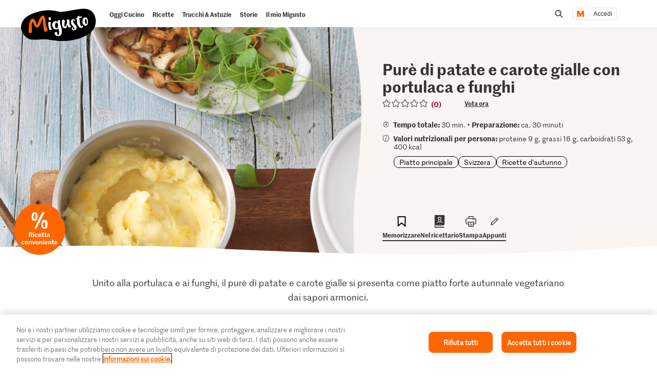

--- FILE ---
content_type: text/html;charset=UTF-8
request_url: https://migusto.migros.ch/it/header/0/loginOverlay/login-overlay.html?returnUrl=%2Fit%2Fricette%2Fpure-di-patate-e-carote-gialle-con-portulaca-e-funghi
body_size: -144
content:


<div id="overlay-favorite-add"
	 data-js-item="overlay-content-inner"
	 data-js-contextClass="migusto-club"
	 data-js-overlay-options='{"isAnimation":true}'
		 class="is-hidden" style="display: none;">
		<div class="u-grid-row">
			<div class="u-grid-col is-col-xs-12 is-col-md-10 is-col-md-offset-1 is-col-lg-8 is-col-lg-offset-2">
				<div class="overlay__content-wrapper" data-js-item="overlay-content-wrapper">
					<button class="overlay__close-wrapper" data-js-item="overlay-close"></button>
					<div class="u-grid-row is-collapsed">
						<div class="u-grid-col is-col-xs-10 is-col-xs-offset-1 is-col-md-8 is-col-md-offset-2 is-col-lg-10 is-col-lg-offset-1">
							<div class="icon is-migusto-club-login"></div>
							<div class="c-rte--article-content" data-css="c-rte">
								<h2>Ti piace questa ricetta?</h2>
							</div>
						</div>
						<div class="u-grid-col is-col-xs-10 is-col-xs-offset-1 is-col-md-8 is-col-md-offset-2 is-col-lg-8 is-col-lg-offset-2">
							<div class="c-rte--article-content" data-css="c-rte">
								<p>Iscriviti e salva la ricetta nella tua raccolta personale.</p>
							</div>
							<div class="c-rte--article-content is-margin-top-15" data-css="c-rte">
								<p>
									<a href="/it/il-mio-migusto/vantaggi.html">Vantaggi Migusto</a>
								</p>
							</div>
		<div class="overlay__loginbuttonwrapper">
	<div class="ui-js-login is-margin-top-25"
		 data-setup='{"size":"large","language":"it","theme":"migusto"}'></div>
		</div>
						</div>
					</div>
				</div>
			</div>
		</div>
</div>


--- FILE ---
content_type: text/html; charset=utf-8
request_url: https://www.google.com/recaptcha/api2/aframe
body_size: 268
content:
<!DOCTYPE HTML><html><head><meta http-equiv="content-type" content="text/html; charset=UTF-8"></head><body><script nonce="RjBQaY6scdZaXyiKBZ5iRg">/** Anti-fraud and anti-abuse applications only. See google.com/recaptcha */ try{var clients={'sodar':'https://pagead2.googlesyndication.com/pagead/sodar?'};window.addEventListener("message",function(a){try{if(a.source===window.parent){var b=JSON.parse(a.data);var c=clients[b['id']];if(c){var d=document.createElement('img');d.src=c+b['params']+'&rc='+(localStorage.getItem("rc::a")?sessionStorage.getItem("rc::b"):"");window.document.body.appendChild(d);sessionStorage.setItem("rc::e",parseInt(sessionStorage.getItem("rc::e")||0)+1);localStorage.setItem("rc::h",'1769772984208');}}}catch(b){}});window.parent.postMessage("_grecaptcha_ready", "*");}catch(b){}</script></body></html>

--- FILE ---
content_type: image/svg+xml;charset=UTF-8
request_url: https://migusto.migros.ch/.resources/migusto/3.3582.0-facbaa65/webresources/assets/dynamic/print.svg
body_size: 1073
content:
<svg xmlns="http://www.w3.org/2000/svg" fill="none" viewBox="0 0 20 20"><path fill="#333" fill-rule="evenodd" d="M15.838 13.64c.76 0 1.376-.663 1.376-1.481V7.333c0-.818-.616-1.481-1.376-1.481H4.162c-.76 0-1.376.663-1.376 1.481v4.826c0 .818.616 1.481 1.376 1.481h1.77v-2.18H4.888c-.217 0-.393-.19-.393-.423 0-.234.176-.423.393-.423h10.222c.217 0 .393.19.393.423 0 .234-.176.423-.393.423h-1.042v2.18zm-9.12-2.18v5.715l6.565-.021V11.46zm6.368-6.455H6.914V2.847h6.172zm2.752 0C17.032 5.005 18 6.048 18 7.333v4.826c0 1.285-.968 2.328-2.162 2.328h-1.77v3.09c0 .233-.175.423-.392.423H6.324c-.217 0-.393-.19-.393-.423v-3.09H4.162C2.968 14.487 2 13.444 2 12.159V7.333c0-1.285.968-2.328 2.162-2.328h1.966V2.423c0-.233.176-.423.393-.423h6.958c.217 0 .393.19.393.423v2.582zm-2.766 1.902h2.175c.218 0 .395.138.395.31 0 .17-.177.309-.395.309h-2.175c-.219 0-.396-.139-.396-.31s.177-.31.396-.31m-4.19 6.187h1.658c.197 0 .357-.138.357-.309s-.16-.31-.357-.31H8.881c-.197 0-.356.14-.356.31s.16.31.356.31m-.523 1.857h3.296c.237 0 .428.138.428.309s-.191.31-.428.31H8.36c-.236 0-.428-.14-.428-.31s.192-.31.428-.31" clip-rule="evenodd"/><path fill="#333" d="M5.931 13.64v.15h.15v-.15zm0-2.18h.15v-.15h-.15zm8.138 0v-.15h-.15v.15zm0 2.18h-.15v.15h.15zm-7.352 3.535h-.15v.15h.15zm0-5.715v-.15h-.15v.15zm6.566 5.694v.15l.15-.001v-.15zm0-5.694h.15v-.15h-.15zM6.914 5.005h-.15v.15h.15zm6.172 0v.15h.15v-.15zM6.914 2.847v-.15h-.15v.15zm6.172 0h.15v-.15h-.15zm.983 11.64v-.15h-.15v.15zm-8.138 0h.15v-.15h-.15zm.197-9.482v.15h.15v-.15zm7.744 0h-.15v.15h.15zm3.192 7.154c0 .746-.56 1.331-1.226 1.331v.3c.853 0 1.526-.74 1.526-1.631zm0-4.826v4.826h.3V7.333zm-1.226-1.331c.667 0 1.226.585 1.226 1.331h.3c0-.89-.673-1.631-1.526-1.631zm-11.676 0h11.676v-.3H4.162zM2.936 7.333c0-.746.56-1.331 1.226-1.331v-.3c-.853 0-1.526.74-1.526 1.631zm0 4.826V7.333h-.3v4.826zm1.226 1.331c-.667 0-1.226-.585-1.226-1.331h-.3c0 .89.673 1.631 1.526 1.631zm1.77 0h-1.77v.3h1.77zm-.15-2.03v2.18h.3v-2.18zm-.893.15h1.042v-.3H4.89zm-.543-.573c0 .306.233.573.543.573v-.3c-.124 0-.243-.111-.243-.273zm.543-.573c-.31 0-.543.267-.543.573h.3c0-.162.12-.273.243-.273zm10.222 0H4.889v.3h10.222zm.543.573c0-.306-.233-.573-.543-.573v.3c.123 0 .243.112.243.273zm-.543.573c.31 0 .543-.267.543-.573h-.3c0 .162-.12.273-.243.273zm-1.042 0h1.042v-.3h-1.042zm.15 2.03v-2.18h-.3v2.18zm1.619-.15h-1.77v.3h1.77zm-8.97 3.685V11.46h-.3v5.715zm6.414-.172-6.565.022v.3l6.566-.021zm-.15-5.543v5.694h.3V11.46zm-6.415.15h6.566v-.3H6.717zm.197-6.455h6.172v-.3H6.914zm-.15-2.308v2.158h.3V2.847zm6.322-.15H6.914v.3h6.172zm.15 2.308V2.847h-.3v2.158zm4.914 2.328c0-1.358-1.025-2.478-2.312-2.478v.3c1.1 0 2.012.965 2.012 2.178zm0 4.826V7.333h-.3v4.826zm-2.312 2.478c1.287 0 2.312-1.12 2.312-2.478h-.3c0 1.213-.911 2.178-2.012 2.178zm-1.77 0h1.77v-.3h-1.77zm.15 2.94v-3.09h-.3v3.09zm-.542.573c.31 0 .543-.267.543-.573h-.3c0 .161-.12.273-.243.273zm-7.352 0h7.352v-.3H6.324zm-.543-.573c0 .306.233.573.543.573v-.3c-.124 0-.243-.112-.243-.273zm0-3.09v3.09h.3v-3.09zm-1.619.15h1.77v-.3h-1.77zM1.85 12.159c0 1.358 1.025 2.478 2.312 2.478v-.3c-1.1 0-2.012-.965-2.012-2.178zm0-4.826v4.826h.3V7.333zm2.312-2.478c-1.287 0-2.312 1.12-2.312 2.478h.3c0-1.213.911-2.178 2.012-2.178zm1.966 0H4.162v.3h1.966zm-.15-2.432v2.582h.3V2.423zm.543-.573c-.31 0-.543.267-.543.573h.3c0-.161.119-.273.243-.273zm6.958 0H6.521v.3h6.958zm.543.573c0-.306-.233-.573-.543-.573v.3c.124 0 .243.112.243.273zm0 2.582V2.423h-.3v2.582zm1.816-.15h-1.966v.3h1.966zm-.591 1.902h-2.175v.3h2.175zm.545.46c0-.287-.28-.46-.545-.46v.3c.172 0 .245.103.245.16zm-.545.459c.264 0 .545-.174.545-.46h-.3c0 .056-.074.16-.245.16zm-2.175 0h2.175v-.3h-2.175zm-.546-.46c0 .286.28.46.546.46v-.3c-.172 0-.246-.104-.246-.16zm.546-.46c-.265 0-.546.174-.546.46h.3c0-.056.074-.16.246-.16zm-2.532 6.188H8.881v.3h1.66zm.207-.159c0 .069-.072.16-.207.16v.3c.26 0 .507-.187.507-.46zm-.207-.16c.135 0 .207.091.207.16h.3c0-.273-.248-.46-.507-.46zm-1.659 0h1.66v-.3H8.88zm-.206.16c0-.069.071-.16.206-.16v-.3c-.259 0-.506.187-.506.46zm.206.16c-.135 0-.206-.091-.206-.16h-.3c0 .273.247.46.506.46zm2.774 1.856H8.36v.3h3.296zm.578.459a.42.42 0 0 0-.187-.34.67.67 0 0 0-.39-.12v.3a.37.37 0 0 1 .214.063c.05.035.063.072.063.097zm-.578.46a.67.67 0 0 0 .39-.12.42.42 0 0 0 .188-.34h-.3c0 .025-.014.062-.063.097a.37.37 0 0 1-.215.062zm-3.296 0h3.296v-.3H8.36zm-.578-.46c0 .146.082.264.188.34a.67.67 0 0 0 .39.12v-.3a.37.37 0 0 1-.214-.063c-.05-.035-.064-.072-.064-.097zm.578-.46a.67.67 0 0 0-.39.12.42.42 0 0 0-.188.34h.3c0-.025.014-.062.064-.097a.37.37 0 0 1 .214-.062z"/></svg>

--- FILE ---
content_type: image/svg+xml;charset=UTF-8
request_url: https://migusto.migros.ch/dam/jcr:be580505-b190-4a59-bd35-ed7ca836093e/Asset-RezeptsammlungsTeaser-IT.svg
body_size: 68598
content:
<svg width="460" height="459" viewBox="0 0 460 459" fill="none" xmlns="http://www.w3.org/2000/svg">
<path d="M228.037 458.936C348.912 458.936 458.624 359.361 458.624 239.361C458.624 119.361 414.292 133.085 409.828 97.9788C398.985 11.8084 272.368 2.38933e-06 192.635 1.68988e-06C75.9061 6.65881e-07 -1.0695e-06 121.916 -2.13059e-06 242.873C-3.19168e-06 363.83 107.161 458.936 227.717 458.936" fill="#ABD0D4"/>
<path d="M76.2354 178.642L77.9398 178.349C80.32 178.16 82.5539 177.119 84.2887 175.725C85.4573 174.866 86.3764 173.831 87.332 173.009C89.4197 171.116 91.4709 169.009 93.0228 166.55C93.4792 165.375 94.1852 164.376 94.4286 163.238C94.5685 162.775 94.745 162.526 94.6719 162.1C94.6354 161.886 94.5988 161.673 94.7753 161.424L95.1951 160.036C95.3288 158.258 95.2494 156.517 95.1335 154.563L94.8474 154.174L94.5977 153.997L94.744 154.849L94.1716 154.07L93.8489 153.468L93.6724 153.717L93.5325 154.18L91.968 154.01L91.6881 154.935L90.9393 154.406L90.4098 155.154L90.3429 156.043L90.1664 156.293L89.8803 155.903L89.3445 155.337L89.0281 156.049L88.9612 156.938C88.7544 158.29 88.7607 159.605 88.3043 160.779C88.2009 161.455 87.8845 162.167 87.7811 162.843L87.3612 164.231C86.6918 165.443 86.0223 166.654 85.3163 167.653C84.0808 169.4 82.7722 170.721 81.2505 172.079C79.3393 173.722 74.7064 171.008 73.5921 168.348C73.3425 168.172 73.3059 167.959 73.2328 167.532C72.3012 165.938 71.5461 164.093 71.0406 162.425C70.3587 161.007 70.0662 159.303 69.5973 157.848L68.391 150.817L67.9336 144.316C67.6777 142.824 67.6349 141.296 67.5921 139.769C67.6161 137.352 67.8532 134.899 68.0537 132.232C68.1571 131.557 68.437 130.631 68.5038 129.742L68.8203 129.03L69.0333 128.994C68.8568 129.243 68.9299 129.669 68.7534 129.919C68.5466 131.27 68.3398 132.622 68.3827 134.15C68.1456 136.603 68.085 138.807 68.0975 141.436C68.3169 142.715 68.3597 144.243 68.4025 145.771C68.6281 148.364 68.8537 150.957 69.2923 153.514C69.5117 154.792 69.9806 156.247 70.1999 157.525C70.5289 159.443 71.0344 161.111 71.7895 162.955C71.8626 163.381 72.1853 163.984 72.4714 164.373L72.3252 163.521C71.966 162.705 71.8197 161.853 71.497 161.25C70.7722 158.304 70.084 155.571 69.6088 152.801C69.6025 151.487 69.3832 150.208 69.1639 148.93C69.0845 147.189 69.0417 145.661 68.7492 143.957C68.6636 140.901 68.5414 137.632 68.6688 134.539C68.9059 132.086 69.143 129.633 69.8061 127.106C70.3294 125.043 71.1022 123.156 72.0881 121.232C72.2646 120.982 72.4411 120.733 72.4046 120.52C73.1168 120.836 73.403 121.226 73.9022 121.579C74.7242 122.534 75.5826 123.703 76.4411 124.871C76.8369 125.9 77.4824 127.105 78.0912 128.098C78.8463 129.942 79.5649 131.573 80.1069 133.454L80.2166 134.093C80.5027 134.483 80.7523 134.659 81.1784 134.586L81.3852 133.235L81.8542 134.69L82.5299 134.793L82.7429 134.757L83.0594 134.044L82.9863 133.618L83.0897 132.942L83.4124 133.545L83.6985 133.935L84.6844 132.011L84.9038 133.289L85.1168 133.253L85.3967 132.327L85.7194 132.93L85.8228 132.254L85.0667 122.734L85.0792 125.363C85.0855 126.678 85.2683 127.744 85.238 128.845L84.5372 123.482L84.3293 117.158L83.945 111.082C83.8416 111.758 83.8416 111.758 83.8479 113.073L83.9273 114.814L83.7936 116.592L83.9095 118.546C84.0192 119.185 83.9158 119.86 83.9889 120.287L84.1048 122.241L84.1842 123.982L84.0505 125.759L83.7581 124.055L83.7455 121.425C83.7393 120.11 83.5199 118.832 83.5502 117.73L83.4521 112.044C83.592 111.582 83.5555 111.369 83.4823 110.943L82.8066 110.839L82.4171 111.125L82.1309 110.736L81.7414 111.022L81.4249 111.734C81.2484 111.984 81.0354 112.02 81.0719 112.233L81.1022 111.132L80.2865 111.491C80.0066 112.416 79.6902 113.128 79.6233 114.017C79.4166 115.369 79.1732 116.507 79.1429 117.609C79.1795 117.822 79.003 118.071 79.0395 118.285L78.6134 118.358L77.8646 117.828C76.367 116.769 74.5163 116.209 72.5623 116.325L68.9403 116.947C67.0594 117.489 65.7142 118.597 64.6552 120.094C63.7727 121.342 63.3163 122.517 62.6469 123.729C61.661 125.653 60.9247 127.753 60.6511 129.993C60.4443 131.345 60.2375 132.696 60.2438 134.011C59.9701 136.251 59.6965 138.491 59.8856 140.871C60.1477 143.678 60.2333 146.734 60.532 149.753C61.0135 153.837 61.495 157.922 62.6156 161.897C62.9383 162.5 63.261 163.102 63.3707 163.741C64.0589 166.474 65.1733 169.135 66.2511 171.582C67.2558 173.602 68.6135 175.124 70.1842 176.609C71.9681 178.058 74.0683 178.794 76.2354 178.642ZM62.8704 155.712C62.6145 154.221 62.3587 152.729 62.3158 151.201L62.3524 151.414L62.5655 151.378C62.273 149.673 62.1937 147.932 62.1143 146.192C62.0412 145.765 61.9315 145.126 61.6453 144.737L61.4991 143.884L61.7122 143.848L61.6453 144.737C61.9618 144.024 61.8887 143.598 61.779 142.959C61.7425 142.746 61.4929 142.57 61.4198 142.143C62.0224 141.821 61.5231 141.468 61.6631 141.005C61.59 140.579 61.7299 140.116 61.6568 139.69C61.7174 137.487 61.7414 135.07 62.2281 132.793C62.2584 131.691 62.5017 130.553 62.7451 129.415C62.9216 129.165 62.885 128.952 63.2746 128.666C62.8307 132.47 62.3869 136.275 62.3691 140.007C62.1989 141.571 62.4547 143.063 62.461 144.377C62.65 146.758 62.8391 149.138 63.2412 151.481C63.2474 152.796 63.5033 154.288 63.7592 155.779L64.4537 159.827C64.8495 160.856 65.0323 161.921 65.4281 162.95C65.5743 163.802 65.897 164.405 66.0433 165.257C66.0433 165.257 66.0798 165.47 65.9033 165.719C65.544 164.904 65.1848 164.088 65.0386 163.236C65.002 163.023 64.7524 162.846 64.7158 162.633L64.46 161.142L64.2469 161.178L64.4297 162.244C64.1435 161.854 64.0704 161.428 63.9973 161.002C64.0276 159.9 63.8448 158.835 63.4856 158.019L63.8145 159.937C63.3456 158.482 63.0897 156.99 62.8704 155.712ZM65.5733 156.126C65.1409 154.884 64.8119 152.966 64.7325 151.225L65.0918 152.041C64.9393 149.874 64.8234 147.92 64.531 146.216C64.5613 145.114 64.5915 144.012 64.4088 142.947C64.3357 142.52 64.4756 142.058 64.1529 141.455C64.3294 141.206 64.2929 140.993 64.2563 140.78C64.3231 139.891 64.1769 139.039 64.4568 138.113L64.5665 138.752C64.5728 140.067 64.6156 141.595 64.8714 143.087L65.2558 149.162L65.402 150.014C65.8104 153.672 66.4318 157.294 67.4793 160.843C67.6255 161.695 67.9848 162.511 68.0944 163.15C68.1675 163.576 68.4537 163.966 68.3137 164.429C68.0641 164.252 67.991 163.826 67.9545 163.613C67.5587 162.584 67.1628 161.555 66.9801 160.49C66.4746 158.822 66.1456 156.905 65.6401 155.237L65.5733 156.126ZM67.472 151.852C67.2161 150.361 67.1367 148.62 67.0939 147.092C66.8015 145.387 66.7221 143.646 66.6427 141.905C66.5633 140.164 66.5205 138.636 66.6542 136.859C66.6177 136.646 66.7942 136.396 66.7576 136.183C67.0072 136.36 67.0438 136.573 66.8673 136.822C66.8067 139.026 66.9592 141.193 67.0751 143.147C67.191 145.101 67.307 147.055 67.6359 148.973C67.7216 152.029 68.2333 155.011 69.1712 157.921C69.4271 159.412 69.9325 161.08 70.4015 162.535L71.7352 166.473C71.6986 166.26 71.4855 166.297 71.449 166.084L70.3346 163.424C69.6161 161.793 69.1106 160.125 68.8182 158.42C68.2396 156.326 67.8375 153.983 67.472 151.852ZM80.3241 119.38L80.1779 118.528C80.3481 116.963 80.2688 115.222 80.6521 113.621L81.0719 112.233C81.1085 112.446 81.1816 112.873 81.0416 113.335L80.8045 115.788L80.7137 119.094C80.7502 119.307 80.5737 119.557 80.6103 119.77C80.3607 119.593 80.3607 119.593 80.3241 119.38ZM81.9314 121.078L81.9126 117.134C81.803 116.494 81.6933 115.855 82.2594 115.32L82.2959 115.533C82.2354 117.736 82.3878 119.903 82.3638 122.32C82.0411 121.717 82.0045 121.504 81.9314 121.078Z" fill="#333333"/>
<path d="M110.763 172.718C110.976 172.681 110.939 172.468 110.866 172.042C111.043 171.792 111.006 171.579 110.969 171.366L111.219 171.543L111.146 171.117L111.036 170.478L111.286 170.654C111.286 170.654 111.322 170.867 111.536 170.831C111.572 171.044 111.645 171.47 111.858 171.433C112.071 171.397 112.035 171.184 112.211 170.934C112.388 170.684 112.528 170.222 112.668 169.759L112.631 169.546C112.844 169.509 112.881 169.722 112.881 169.722C113.13 169.899 113.167 170.112 113.167 170.112L113.38 170.075L113.976 168.438C113.976 168.438 113.727 168.261 113.69 168.048C113.367 167.446 113.258 166.807 113.185 166.38C112.606 164.286 111.991 161.979 111.625 159.849L109.378 150.584C108.397 146.147 107.416 141.709 106.862 137.198C106.533 135.281 106.38 133.114 106.051 131.196C105.862 128.816 105.673 126.436 105.271 124.092L104.923 118.23L104.795 113.646L104.849 110.128L104.63 108.849L104.52 108.21L104.484 107.997C104.271 108.034 104.307 108.247 104.307 108.247C104.094 108.283 104.131 108.496 104.131 108.496C104.21 110.237 104.076 112.015 103.943 113.793L103.766 114.042L103.73 113.829L103.584 112.977C103.547 112.764 103.723 112.514 103.51 112.551C103.224 112.161 103.188 111.948 103.577 111.662C103.541 111.449 103.504 111.236 103.644 110.773C103.395 110.597 103.395 110.597 103.571 110.347C103.748 110.098 103.674 109.671 103.638 109.458C103.388 109.282 103.352 109.069 103.528 108.819C103.492 108.606 103.668 108.357 103.668 108.357C103.345 107.754 103.485 107.291 103.199 106.902C103.163 106.689 103.126 106.476 102.876 106.299C102.663 106.336 102.627 106.123 102.414 106.159C102.201 106.196 102.024 106.445 102.061 106.658L102.097 106.871L101.769 112.63C101.593 112.88 101.63 113.093 101.63 113.093L101.666 113.306L101.416 113.129L101.307 112.49C101.41 111.814 101.301 111.175 101.404 110.5C101.154 110.323 101.118 110.11 101.294 109.86L101.081 109.897C101.294 109.86 101.045 109.684 101.258 109.647C101.434 109.398 101.574 108.935 101.501 108.509C101.215 108.119 101.355 107.657 101.282 107.231C101.458 106.981 101.385 106.555 101.349 106.342C101.312 106.129 101.062 105.952 100.636 106.025C100.46 106.275 100.283 106.525 100.32 106.738L99.9 108.126L99.5898 110.153C99.4864 110.829 99.3465 111.291 99.4561 111.93C99.4321 114.347 99.4447 116.977 99.6337 119.357L100.493 128.202C100.646 130.369 101.011 132.5 101.2 134.88C101.712 137.862 102.26 141.058 102.596 144.291C102.961 146.421 103.503 148.302 104.082 150.396L104.593 153.379C105.361 157.853 106.768 162.217 107.785 166.868C108.254 168.323 108.51 169.814 108.979 171.269L109.874 172.651C109.91 172.864 110.373 173.004 110.763 172.718ZM100.289 144.906C100.983 148.954 101.854 152.752 102.762 156.764L104.973 165.815C105.405 167.057 105.661 168.549 106.13 170.003C106.276 170.856 106.885 171.848 107.634 172.377C107.883 172.554 108.133 172.73 108.596 172.87C108.845 173.047 109.022 172.797 108.985 172.584C108.589 171.555 108.443 170.703 108.084 169.887C107.798 169.498 107.725 169.072 107.651 168.646C106.817 165.06 105.733 161.298 104.898 157.713L104.789 157.074C104.174 154.767 103.595 152.673 103.193 150.329L101.731 141.807L100.744 136.055C100.561 134.989 100.415 134.137 100.445 133.035C100.08 130.905 99.9272 128.738 99.7747 126.571C99.4029 123.125 99.2076 119.43 99.0123 115.735C98.8295 114.67 98.8232 113.355 98.6405 112.29C98.817 112.04 98.7804 111.827 98.7439 111.614C98.4577 111.224 98.4212 111.011 98.8107 110.725L98.7742 110.512L99.1209 108.698L99.4676 106.884C99.4311 106.671 99.3945 106.458 99.1815 106.494L98.7554 106.568C98.3658 106.854 98.0128 107.353 97.8363 107.602C97.3433 108.564 97.1 109.703 97.0697 110.805C96.9789 114.11 97.1376 117.592 97.2964 121.074C97.4488 123.241 97.6379 125.621 98.0034 127.752C98.229 130.345 98.418 132.725 98.8567 135.282C99.1919 138.514 99.7402 141.71 100.289 144.906ZM106.085 153.123C106.048 152.91 106.261 152.873 106.261 152.873L106.298 153.086L106.554 154.578C106.663 155.217 106.773 155.856 107.096 156.459C107.096 156.459 106.883 156.495 106.919 156.708L106.883 156.495L106.773 155.856C106.627 155.004 106.444 153.939 106.085 153.123ZM106.584 153.476L105.963 149.854C106.578 152.161 106.98 154.505 107.558 156.599C107.632 157.025 107.668 157.238 107.492 157.487L107.382 156.848C107.163 155.57 106.767 154.541 106.584 153.476ZM106.272 140.151L106.235 139.938C106.272 140.151 106.272 140.151 106.521 140.327C106.96 142.884 107.399 145.441 108.05 147.961L108.599 151.156L108.812 151.12C109.61 154.492 110.231 158.114 111.029 161.486L111.175 162.339C110.962 162.375 110.962 162.375 110.926 162.162C110.377 158.966 109.366 155.631 108.605 152.471L108.057 149.275C107.295 146.116 106.784 143.133 106.272 140.151ZM108.311 143.091C108.933 146.713 109.767 150.298 110.638 154.096L112.776 162.722C112.922 163.574 113.069 164.426 113.428 165.242L113.464 165.455C113.464 165.455 113.678 165.419 113.641 165.205C113.568 164.779 113.458 164.14 113.136 163.538C112.587 160.342 111.826 157.183 111.101 154.236C110.596 152.568 110.34 151.077 110.193 150.225C108.561 143.267 107.501 137.089 106.831 130.624C106.422 126.965 106.014 123.307 105.819 119.612C105.526 117.907 105.447 116.166 105.58 114.389L105.671 111.083L105.635 110.87L105.458 111.12C105.282 111.37 105.318 111.583 105.355 111.796C105.251 112.471 105.185 113.36 105.294 113.999C105.1 117.981 105.332 121.889 105.813 125.973C106.149 129.206 106.52 132.651 107.069 135.847L108.311 143.091Z" fill="#333333"/>
<path d="M121.39 117.16C121.779 116.873 122.205 116.8 122.418 116.764C123.52 116.794 124.123 116.471 124.616 115.51C124.579 115.296 124.579 115.296 124.756 115.047C125.535 114.475 125.602 113.586 125.669 112.697L125.419 112.52L125.206 112.557C125.279 112.983 125.316 113.196 125.139 113.446C125.176 113.659 125.249 114.085 124.859 114.371C124.573 113.982 124.75 113.732 124.676 113.306C124.78 112.63 124.92 112.167 124.774 111.315L124.7 110.889L123.653 107.34C123.616 107.127 123.403 107.164 123.367 106.951C123.081 106.561 122.441 106.671 121.942 106.318C121.017 106.038 119.879 105.795 118.813 105.977L118.387 106.051C117.285 106.02 116.719 106.556 115.94 107.128C115.198 107.914 114.741 109.089 114.248 110.051C113.615 111.475 113.622 112.79 114.304 114.208C114.523 115.487 115.345 116.442 116.733 116.862L117.232 117.215C118.693 118.061 119.935 117.629 121.39 117.16ZM121.498 154.865C121.974 157.635 122.662 160.368 123.174 163.351C123.393 164.629 123.825 165.871 124.045 167.149C124.154 167.788 124.44 168.178 124.514 168.604C124.836 169.207 125.122 169.596 125.762 169.486C126.224 169.626 126.401 169.377 126.328 168.951C126.255 168.525 126.358 167.849 126.035 167.246C125.383 164.726 124.945 162.169 124.506 159.613L124.47 159.4L124.433 159.187L124.683 159.363L124.829 160.215C124.872 161.743 125.377 163.411 125.883 165.079C126.279 166.108 126.924 167.313 127.143 168.591C127.18 168.804 127.429 168.981 127.429 168.981C127.466 169.194 127.679 169.157 127.679 169.157C128.142 169.297 128.744 168.975 128.708 168.762C128.598 168.122 128.988 167.836 128.878 167.197L128.841 166.984C128.841 166.984 128.805 166.771 129.018 166.734L129.231 166.698C129.268 166.911 129.304 167.124 129.554 167.301L129.767 167.264C129.907 166.801 130.083 166.552 130.047 166.339C130.4 165.839 130.54 165.377 130.217 164.774L130.43 164.738L130.643 164.701C130.716 165.127 130.966 165.304 131.215 165.48C131.252 165.693 131.288 165.906 131.465 165.657L131.641 165.407L131.422 164.129L131.349 163.703C131.349 163.703 131.386 163.916 131.599 163.879L131.708 164.518L131.921 164.482C131.885 164.269 132.061 164.019 131.775 163.629C131.446 161.712 130.941 160.044 130.612 158.127C130.21 155.783 129.631 153.689 129.229 151.345C128.973 149.854 128.717 148.363 128.638 146.622L128.199 144.065C128.193 142.75 128.187 141.435 127.967 140.157C127.742 137.564 127.364 132.803 127.351 130.174C127.241 129.535 127.381 129.072 127.308 128.646L127.199 128.007C127.162 127.794 127.162 127.794 126.949 127.83L126.986 128.043C126.846 128.506 126.919 128.932 126.992 129.358L127.474 141.119C127.621 141.971 127.73 142.61 127.627 143.286C127.59 143.073 127.304 142.683 127.481 142.434C127.334 141.582 127.152 140.516 127.218 139.627L126.359 130.783C126.426 129.894 126.28 129.042 126.346 128.153C126.31 127.94 126.06 127.763 126.024 127.55C125.987 127.337 125.987 127.337 125.774 127.374L125.561 127.41C125.671 128.049 125.567 128.725 125.677 129.364L125.769 133.735C125.592 133.985 125.629 134.198 125.665 134.411C125.446 133.132 125.263 132.067 125.294 130.965C125.324 129.864 125.354 128.762 125.171 127.696C125.098 127.27 124.849 127.094 124.386 126.954C124.173 126.99 123.71 126.85 123.534 127.1L123.217 127.812L123.041 128.062L123.004 127.849C122.968 127.636 122.755 127.672 122.718 127.459C122.395 126.857 121.58 127.216 121.44 127.679C121.263 127.928 121.336 128.354 121.373 128.567C121.27 129.243 121.379 129.882 121.239 130.345L121.495 131.836L121.404 135.142C121.447 136.67 121.856 140.328 122.111 141.82C122.008 142.495 122.154 143.348 122.264 143.987C122.124 144.449 122.234 145.089 122.307 145.515C122.563 147.006 122.605 148.534 122.898 150.238L123.336 152.795C123.336 152.795 123.16 153.045 123.197 153.258L123.123 152.832L122.868 151.34C122.685 150.275 122.539 149.423 122.143 148.394C121.887 146.903 121.631 145.411 121.625 144.096L121.369 142.605C121.15 141.327 120.93 140.048 120.961 138.947L120.887 138.52C120.339 135.325 120.406 134.436 120.473 133.547L120.564 130.242C120.667 129.566 120.557 128.927 120.448 128.288C120.375 127.861 120.162 127.898 119.948 127.935C119.346 128.257 119.169 128.507 119.029 128.97L118.719 130.997L118.811 135.367C119.146 138.6 119.634 143.999 120.182 147.195L121.498 154.865ZM116.032 111.499L115.995 111.286L116.062 110.397C116.239 110.148 116.379 109.685 116.805 109.612C116.981 109.362 116.878 110.038 116.775 110.714L116.458 111.426L116.032 111.499Z" fill="#333333"/>
<path d="M154.567 167.176C155.206 167.066 155.596 166.78 156.235 166.671C157.94 166.378 159.321 165.483 160.666 164.375C164.136 161.587 166.82 158.056 168.968 153.958C169.321 153.459 169.425 152.783 169.565 152.321C169.881 151.609 169.984 150.933 170.088 150.257C170.508 148.869 170.678 147.305 170.635 145.777C170.452 144.711 170.452 144.711 169.314 144.468L168.888 144.541L168.535 145.04C168.109 145.114 167.932 145.363 167.969 145.576C167.792 145.826 167.829 146.039 167.579 145.862C167.153 145.935 167.19 146.149 167.013 146.398L166.32 150.026C165.973 151.84 165.377 153.478 164.354 155.189C163.685 156.4 162.979 157.399 162.273 158.397L160.008 160.54C159.619 160.826 159.229 161.112 158.59 161.222C155.82 161.697 153.471 160.785 151.717 158.234C150.037 156.11 148.922 153.45 148.058 150.966C147.948 150.327 147.838 149.688 147.552 149.298L147.479 148.872L147.442 148.659L147.266 148.909C147.595 150.826 148.1 152.494 148.819 154.126C149.537 155.757 150.293 157.601 151.614 158.91C151.863 159.086 151.863 159.086 151.9 159.299L151.687 159.336C151.687 159.336 151.723 159.549 151.474 159.373L151.437 159.159C148.935 156.08 147.425 152.391 146.73 148.343C146.328 145.999 145.773 141.488 145.798 139.072C146.017 140.35 145.987 141.452 146.206 142.73L146.9 146.778C146.9 146.778 146.937 146.991 147.15 146.955L147.113 146.742C147.18 145.853 146.595 142.444 146.413 141.379C146.297 139.425 146.217 137.684 146.314 135.693C146.515 133.027 146.965 130.537 147.878 128.187C148.158 127.262 148.474 126.55 149.217 125.764C149.57 125.265 149.996 125.192 150.459 125.332C151.347 125.399 152.06 125.715 152.845 126.458C154.13 127.553 155.664 128.825 156.595 130.42L157.131 130.986C157.131 130.986 157.381 131.163 157.557 130.913L157.521 130.7L157.374 129.848C157.338 129.635 157.588 129.811 157.588 129.811L157.837 129.988C157.874 130.201 158.123 130.377 158.196 130.803C158.196 130.803 158.446 130.98 158.659 130.943C158.872 130.907 158.836 130.694 158.799 130.481C158.976 130.231 158.976 130.231 158.939 130.018C158.866 129.592 158.866 129.592 159.329 129.732L159.542 129.695C159.718 129.446 159.718 129.446 159.682 129.233C159.821 128.77 159.821 128.77 160.321 129.123C160.321 129.123 160.284 128.91 160.497 128.873C160.601 128.198 160.704 127.522 160.132 126.743L160.278 127.595L160.314 127.808C160.314 127.808 160.101 127.845 160.065 127.632L158.914 124.758C158.451 124.619 158.378 124.192 158.305 123.766C157.806 123.413 157.307 123.06 156.771 122.494C155.985 121.752 155.273 121.435 154.348 121.155C152.996 120.949 151.895 120.918 150.616 121.138C148.486 121.503 146.428 122.295 144.657 123.476C142.673 124.694 141.437 126.441 140.701 128.541C140.318 130.142 139.685 131.567 139.301 133.168C138.851 135.658 138.614 138.111 138.627 140.741C138.67 142.269 139.328 146.104 139.37 147.632C139.523 149.799 139.852 151.716 140.43 153.81C141.119 156.543 142.233 159.203 143.524 161.614C144.529 163.635 146.099 165.12 148.023 166.106C149.983 167.305 152.26 167.791 154.567 167.176ZM142.324 155.898L142.105 154.62L141.812 152.915L141.337 150.145C141.294 148.617 141.075 147.339 140.63 143.468C140.447 142.402 140.477 141.301 140.508 140.199C140.471 139.986 140.435 139.773 140.611 139.523C140.654 141.051 140.697 142.579 140.953 144.07C141.471 148.368 142.049 150.462 142.415 152.592C142.92 154.26 143.639 155.892 144.108 157.346L144.144 157.559C144.93 158.302 144.863 159.191 145.259 160.22C145.508 160.396 145.581 160.822 145.654 161.248L145.728 161.674C145.691 161.461 145.691 161.461 145.478 161.498L144.583 160.116C144.084 159.763 143.798 159.374 143.724 158.947C143.329 157.919 142.72 156.927 142.324 155.898ZM144.485 154.43L144.229 152.939L144.478 153.116L144.442 152.903C144.405 152.69 144.369 152.476 144.582 152.44C144.582 152.44 144.618 152.653 144.868 152.829C145.447 154.923 146.415 156.731 147.17 158.576L147.206 158.789C147.206 158.789 146.993 158.825 146.957 158.612C146.598 157.797 146.025 157.017 145.666 156.202C145.629 155.989 145.38 155.812 145.307 155.386C144.631 155.283 144.771 154.82 144.485 154.43ZM145.848 149.591C146.097 149.767 146.17 150.193 146.457 150.583C147.072 152.89 148.113 155.124 149.118 157.145C149.404 157.534 149.477 157.961 149.513 158.174C149.477 157.961 149.227 157.784 148.978 157.608C147.76 155.623 146.719 153.389 146.317 151.046L146.243 150.62C145.957 150.23 145.921 150.017 145.848 149.591ZM145.761 138.859L145.615 138.007C146.114 138.36 145.724 138.646 145.761 138.859Z" fill="#333333"/>
<path d="M182.343 162.411C182.982 162.301 183.372 162.015 184.011 161.905C185.716 161.613 187.097 160.718 188.443 159.61C191.912 156.821 194.596 153.29 196.744 149.193C197.097 148.694 197.201 148.018 197.341 147.555C197.657 146.843 197.761 146.167 197.864 145.492C198.284 144.104 198.454 142.539 198.411 141.011C198.228 139.946 198.228 139.946 197.09 139.703L196.664 139.776L196.311 140.275C195.885 140.348 195.708 140.598 195.745 140.811C195.568 141.06 195.605 141.273 195.355 141.097C194.929 141.17 194.966 141.383 194.789 141.633L194.096 145.261C193.749 147.075 193.153 148.712 192.13 150.423C191.461 151.635 190.755 152.633 190.049 153.632L187.785 155.775C187.395 156.061 187.005 156.347 186.366 156.457C183.597 156.932 181.247 156.019 179.493 153.469C177.813 151.344 176.698 148.684 175.834 146.201C175.724 145.562 175.614 144.922 175.328 144.533L175.255 144.107L175.219 143.894L175.042 144.143C175.371 146.061 175.876 147.729 176.595 149.36C177.314 150.991 178.069 152.836 179.39 154.144C179.639 154.321 179.639 154.321 179.676 154.534L179.463 154.57C179.463 154.57 179.499 154.783 179.25 154.607L179.213 154.394C176.711 151.314 175.201 147.625 174.506 143.577C174.104 141.234 173.55 136.723 173.574 134.306C173.793 135.585 173.763 136.686 173.982 137.965L174.676 142.013C174.676 142.013 174.713 142.226 174.926 142.189L174.89 141.976C174.956 141.087 174.372 137.679 174.189 136.613C174.073 134.659 173.993 132.918 174.091 130.928C174.291 128.261 174.741 125.772 175.654 123.422C175.934 122.496 176.25 121.784 176.993 120.999C177.346 120.499 177.772 120.426 178.235 120.566C179.123 120.633 179.836 120.95 180.621 121.692C181.906 122.788 183.44 124.06 184.371 125.655L184.907 126.221C184.907 126.221 185.157 126.397 185.333 126.148L185.297 125.934L185.151 125.082C185.114 124.869 185.364 125.046 185.364 125.046L185.613 125.222C185.65 125.435 185.899 125.612 185.973 126.038C185.973 126.038 186.222 126.214 186.435 126.178C186.648 126.141 186.612 125.928 186.575 125.715C186.752 125.466 186.752 125.466 186.715 125.252C186.642 124.826 186.642 124.826 187.105 124.966L187.318 124.93C187.494 124.68 187.494 124.68 187.458 124.467C187.598 124.004 187.598 124.004 188.097 124.357C188.097 124.357 188.06 124.144 188.273 124.108C188.377 123.432 188.48 122.756 187.908 121.977L188.054 122.83L188.091 123.043C188.091 123.043 187.877 123.079 187.841 122.866L186.69 119.993C186.227 119.853 186.154 119.427 186.081 119.001C185.582 118.648 185.083 118.295 184.547 117.729C183.762 116.986 183.049 116.67 182.124 116.39C180.773 116.183 179.671 116.153 178.392 116.372C176.262 116.738 174.204 117.529 172.433 118.71C170.449 119.928 169.213 121.675 168.477 123.776C168.094 125.377 167.461 126.801 167.078 128.402C166.627 130.892 166.39 133.345 166.403 135.975C166.446 137.503 167.104 141.338 167.146 142.866C167.299 145.033 167.628 146.951 168.207 149.045C168.895 151.778 170.009 154.438 171.3 156.848C172.305 158.869 173.875 160.354 175.799 161.34C177.76 162.539 180.036 163.026 182.343 162.411ZM170.1 151.132L169.881 149.854L169.588 148.15L169.113 145.38C169.07 143.852 168.851 142.574 168.406 138.702C168.223 137.637 168.254 136.535 168.284 135.433C168.247 135.22 168.211 135.007 168.387 134.757C168.43 136.285 168.473 137.813 168.729 139.305C169.247 143.602 169.825 145.696 170.191 147.827C170.696 149.495 171.415 151.126 171.884 152.581L171.92 152.794C172.706 153.536 172.639 154.425 173.035 155.454C173.284 155.63 173.357 156.057 173.431 156.483L173.504 156.909C173.467 156.696 173.467 156.696 173.254 156.732L172.359 155.351C171.86 154.998 171.574 154.608 171.501 154.182C171.105 153.153 170.496 152.161 170.1 151.132ZM172.261 149.665L172.005 148.174L172.255 148.35L172.218 148.137C172.181 147.924 172.145 147.711 172.358 147.674C172.358 147.674 172.395 147.887 172.644 148.064C173.223 150.158 174.191 151.966 174.946 153.81L174.983 154.023C174.983 154.023 174.769 154.06 174.733 153.847C174.374 153.031 173.801 152.252 173.442 151.436C173.405 151.223 173.156 151.047 173.083 150.621C172.407 150.517 172.547 150.055 172.261 149.665ZM173.624 144.825C173.873 145.002 173.946 145.428 174.233 145.817C174.848 148.124 175.889 150.358 176.894 152.379C177.18 152.769 177.253 153.195 177.29 153.408C177.253 153.195 177.003 153.018 176.754 152.842C175.536 150.858 174.495 148.624 174.093 146.28L174.02 145.854C173.733 145.464 173.697 145.251 173.624 144.825ZM173.537 134.093L173.391 133.241C173.89 133.594 173.501 133.88 173.537 134.093Z" fill="#333333"/>
<path d="M225.913 155.374C225.876 155.161 226.053 154.911 226.016 154.698C226.12 154.023 226.223 153.347 226.077 152.495L226.04 152.282C226.004 152.069 226.217 152.032 226.18 151.819L226.217 152.032L226.582 154.163C226.619 154.376 226.619 154.376 226.832 154.339C227.081 154.516 227.045 154.303 227.258 154.266C227.471 154.229 227.434 154.016 227.434 154.016C227.574 153.554 227.714 153.091 227.678 152.878L228.079 147.545L228.115 147.758C228.335 149.037 228.304 150.139 228.274 151.24L228.11 154.12L228.183 154.546C228.147 154.333 228.36 154.296 228.36 154.296C228.5 153.834 228.427 153.408 228.567 152.945C228.81 151.806 228.84 150.705 228.87 149.603C228.974 148.927 229.077 148.251 228.968 147.612L229.144 147.363L229.181 147.576C229.4 148.854 229.406 150.169 229.163 151.307C229.236 151.733 229.096 152.196 228.956 152.659C229.133 152.409 229.309 152.159 229.273 151.946C230.045 150.059 229.966 148.318 229.85 146.364L229.448 144.021C229.222 141.427 228.784 138.871 228.522 136.064C228.449 135.638 228.162 135.249 228.266 134.573C227.644 130.951 226.846 127.579 226.225 123.957C225.939 123.567 225.829 122.928 225.756 122.502C225.72 122.289 225.506 122.326 225.293 122.362C225.044 122.186 224.934 121.546 225.147 121.51C225.324 121.26 225.324 121.26 225.287 121.047C225.251 120.834 224.964 120.445 224.891 120.019L224.855 119.806C224.891 120.019 224.678 120.055 224.678 120.055L224.715 120.268L224.502 120.305C224.429 119.879 224.179 119.702 224.356 119.453C224.173 118.387 223.564 117.395 222.992 116.616C222.955 116.403 222.705 116.226 222.669 116.013C221.701 114.206 220.167 112.933 218.456 111.911L217.707 111.382C216.958 110.852 216.033 110.572 215.357 110.469C214.681 110.365 213.367 110.372 213.19 110.621C211.905 109.526 209.775 109.891 208.606 110.75C207.614 111.359 206.835 111.931 205.879 112.753C203.792 114.646 201.954 116.716 200.402 119.176C199.696 120.174 199.203 121.136 198.71 122.098L198.466 123.236C198.576 123.875 198.649 124.302 199.112 124.442C199.361 124.618 199.611 124.795 199.824 124.758C200.11 125.148 200.323 125.111 200.749 125.038L201.602 124.892C201.778 124.642 202.563 125.385 203.026 125.525C203.276 125.701 203.452 125.451 203.629 125.202C203.805 124.952 203.982 124.703 203.945 124.49C204.122 124.24 204.298 123.99 204.262 123.777C204.968 122.779 205.674 121.78 206.629 120.959C208.254 118.925 210.129 117.068 212.04 115.424C212.43 115.138 212.606 114.889 212.819 114.852C213.422 114.529 213.885 114.669 214.207 115.272C214.993 116.014 215.352 116.83 215.388 117.043L216.905 122.047C217.27 124.177 217.636 126.308 218.251 128.615C218.47 129.893 218.47 129.893 217.082 129.473C215.481 129.09 213.667 128.743 211.713 128.859C210.398 128.866 208.907 129.121 207.738 129.98C206.746 130.589 206.004 131.374 205.511 132.336C204.415 133.621 203.819 135.258 203.186 136.683C202.73 137.858 202.736 139.173 202.492 140.311C201.939 143.476 201.812 146.569 202.536 149.515C203.115 151.609 204.047 153.204 205.617 154.689C206.689 155.821 208.077 156.241 209.465 156.661C209.927 156.801 210.177 156.977 210.603 156.904C212.131 156.861 213.586 156.392 215.041 155.923L215.856 155.564C216.636 154.992 217.202 154.456 217.518 153.744L220.519 149.5L220.872 149.001C220.872 149.001 221.085 148.965 221.121 149.178C221.371 149.354 221.407 149.567 221.444 149.78C221.59 150.633 221.913 151.235 222.236 151.838C222.808 152.617 223.38 153.396 223.526 154.248C223.563 154.461 223.813 154.638 223.849 154.851L224.062 154.814L224.275 154.778C224.239 154.565 224.202 154.352 224.379 154.102C224.379 154.102 224.342 153.889 224.555 153.852L224.805 154.029L224.951 154.881L225.061 155.52C225.31 155.697 225.736 155.624 225.913 155.374ZM204.027 141.583L203.99 141.37C203.954 141.157 203.917 140.944 204.094 140.694C204.057 140.481 204.02 140.268 204.197 140.019C203.947 139.842 203.911 139.629 204.087 139.379C204.051 139.166 204.227 138.917 204.367 138.454C204.331 138.241 204.257 137.815 204.434 137.565C205.037 137.243 205.14 136.567 205.28 136.104C205.596 135.392 205.949 134.893 206.479 134.144C206.832 133.645 207.185 133.145 207.075 132.506C207.252 132.257 207.252 132.257 207.215 132.044C207.392 131.794 207.605 131.757 207.818 131.721C207.854 131.934 208.104 132.11 207.927 132.36C207.927 132.36 207.964 132.573 207.751 132.61C207.361 132.896 207.258 133.572 206.905 134.071C206.485 135.459 205.852 136.883 205.396 138.058C205.079 138.77 204.939 139.233 205.013 139.659C205.049 139.872 205.086 140.085 204.909 140.335C204.769 140.798 204.38 141.084 204.24 141.546L204.027 141.583ZM206.973 140.858L206.936 140.645C207.18 139.507 207.173 138.192 207.843 136.98C207.806 136.767 208.056 136.944 208.019 136.731L208.056 136.944C207.636 138.332 207.393 139.47 207.186 140.822L206.973 140.858ZM209.323 141.771C209.359 141.984 209.073 141.594 209.213 141.132C209.383 139.567 209.767 137.966 210.363 136.329C210.539 136.079 210.716 135.829 210.679 135.616C210.716 135.829 210.752 136.043 210.576 136.292C210.229 138.106 209.883 139.92 209.323 141.771ZM210.035 142.087C210.236 139.421 210.899 136.895 212.238 134.472C212.451 134.435 212.451 134.435 212.414 134.222L212.627 134.186L212.664 134.399C212.664 134.399 212.7 134.612 212.487 134.648C212.207 135.574 211.714 136.535 211.648 137.424C211.051 139.062 210.668 140.663 210.285 142.264C210.321 142.477 210.072 142.3 210.035 142.087ZM210.906 145.886C210.638 141.765 211.544 138.1 213.09 134.326L213.266 134.076C213.759 133.114 214.362 132.791 215.5 133.035C216.602 133.065 217.527 133.345 218.313 134.087C218.562 134.264 219.062 134.617 219.135 135.043C219.384 135.22 219.457 135.646 219.494 135.859L219.969 138.628C220.115 139.481 220.012 140.156 219.696 140.869C219.063 142.293 218.393 143.505 217.547 144.966C216.312 146.713 215.076 148.46 213.591 150.031C213.415 150.281 213.238 150.53 212.849 150.816C212.496 151.316 212.246 151.139 211.923 150.537C211.241 149.118 210.949 147.414 210.906 145.886Z" fill="#333333"/>
<path d="M271.407 144.06C274.603 143.511 277.061 137.387 276.622 134.83L276.44 133.765C275.745 129.717 274.022 126.065 271.27 122.808C269.876 121.074 268.055 119.412 266.448 117.714L266.485 117.927L266.271 117.963C265.772 117.61 265.985 117.574 266.162 117.324C265.839 116.722 265.516 116.119 265.017 115.766C263.586 113.818 262.582 111.797 262.569 109.168L262.417 107.001C262.593 106.751 262.733 106.288 262.697 106.075C262.873 105.826 263.086 105.789 263.123 106.002L263.871 106.532C264.48 107.524 265.302 108.479 265.911 109.472C266.234 110.074 266.77 110.64 267.056 111.03C267.342 111.419 267.841 111.772 268.304 111.912L268.517 111.876C268.87 111.377 269.156 111.766 269.406 111.943L269.619 111.906C270.081 112.046 270.471 111.76 270.434 111.547C270.611 111.297 270.574 111.084 270.501 110.658L270.392 110.019L270.355 109.806C270.355 109.806 270.568 109.769 270.605 109.982C270.641 110.195 270.891 110.372 270.964 110.798C271 111.011 271.213 110.974 271.39 110.725L271.919 109.976L272.346 109.903C272.808 110.043 272.808 110.043 272.948 109.58L272.802 108.728C272.729 108.302 272.656 107.876 272.406 107.699C272.26 106.847 271.901 106.031 271.754 105.179L271.718 104.966C271.718 104.966 271.931 104.93 271.968 105.143C272.54 105.922 272.936 106.95 272.905 108.052L273.015 108.691C273.015 108.691 273.228 108.655 273.265 108.868C273.228 108.655 273.228 108.655 273.405 108.405L273.295 107.766C273.076 106.488 272.643 105.246 271.998 104.041C271.748 103.864 271.462 103.475 271.425 103.262C271.103 102.659 270.604 102.306 270.104 101.953C269.356 101.424 268.43 101.144 267.681 100.614C267.219 100.474 266.756 100.334 266.33 100.407L263.877 100.17C263.627 99.9938 263.414 100.03 262.988 100.103C261.283 100.396 259.756 100.439 258.161 101.37C257.984 101.62 257.771 101.656 257.771 101.656C256.919 101.803 256.39 102.552 255.86 103.3C255.117 104.086 254.838 105.011 254.594 106.149C254.174 107.537 254.181 108.852 254.187 110.167C254.023 113.047 254.711 115.78 256.252 118.367C257.11 119.535 257.969 120.704 259.04 121.836L263.113 126.401C265.043 128.702 266.547 131.076 267.698 133.949C268.094 134.978 268.526 136.219 268.496 137.321C268.679 138.386 268.399 139.312 267.906 140.274C267.273 141.698 264.144 141.358 262.58 141.187C262.117 141.048 261.441 140.944 261.118 140.342C260.869 140.165 260.832 139.952 260.479 140.451C260.266 140.488 260.23 140.275 259.98 140.098C259.73 139.922 259.73 139.922 259.554 140.171C259.341 140.208 259.091 140.031 258.665 140.104C258.203 139.964 258.026 140.214 258.099 140.64C258.136 140.853 258.385 141.03 258.422 141.243L258.245 141.492L258.032 141.529C257.996 141.316 257.746 141.139 257.71 140.926C257.46 140.75 257.423 140.537 257.21 140.573C256.997 140.61 256.821 140.86 256.894 141.286L257.004 141.925C257.04 142.138 257.29 142.314 257.326 142.527C257.363 142.74 257.399 142.954 257.186 142.99L256.937 142.814C256.687 142.637 256.614 142.211 256.364 142.034C256.328 141.821 256.078 141.645 256.078 141.645C256.042 141.432 255.829 141.468 255.652 141.718C255.652 141.718 255.476 141.968 255.512 142.181C255.129 143.782 256.024 145.163 257.449 145.796C257.698 145.973 257.948 146.149 258.161 146.113C267.767 148.412 271.796 143.773 271.407 144.06ZM255.904 112.505C255.861 110.977 255.891 109.875 256.135 108.736L256.311 108.487L256.348 108.7L256.75 111.043C256.646 111.719 256.756 112.358 256.653 113.034L256.726 113.46L256.3 113.533C256.227 113.107 256.153 112.681 255.904 112.505ZM260.725 109.923L260.688 109.71C260.688 109.71 260.901 109.673 260.938 109.886L261.376 112.443C260.804 111.664 260.658 110.812 260.725 109.923ZM262.229 112.297L262.192 112.084C261.796 111.055 261.577 109.777 261.82 108.638C261.82 108.638 262.033 108.602 261.997 108.389L262.07 108.815C262.04 109.917 262.259 111.195 262.442 112.26L262.478 112.473C262.265 112.51 262.229 112.297 262.229 112.297ZM268.903 133.303L268.794 132.664C268.934 132.202 268.897 131.989 268.824 131.562C269.719 132.944 270.364 134.149 270.62 135.641C270.657 135.854 270.693 136.067 270.48 136.103L270.517 136.316L270.267 136.14L270.194 135.714C269.835 134.898 269.476 134.083 269.329 133.23C269.256 132.804 268.903 133.303 268.903 133.303ZM271.021 130.308C271.807 131.051 271.953 131.903 272.099 132.755L272.136 132.968C272.099 132.755 271.886 132.792 271.886 132.792C271.527 131.976 271.168 131.16 271.021 130.308ZM273.079 129.516C273.006 129.09 272.756 128.914 272.896 128.451C272.933 128.664 273.219 129.054 273.468 129.23C273.864 130.259 274.223 131.075 274.406 132.14L274.443 132.353C274.443 132.353 274.479 132.566 274.23 132.39C274.193 132.177 273.907 131.787 273.834 131.361C273.511 130.758 273.401 130.119 273.079 129.516ZM273.279 126.85C273.316 127.063 273.529 127.027 273.565 127.24C274.497 128.834 275.252 130.679 275.758 132.347L275.977 133.625L276.013 133.838L275.764 133.662L274.43 129.723C274.144 129.334 273.821 128.731 273.712 128.092C273.425 127.702 273.352 127.276 273.279 126.85Z" fill="#333333"/>
<path d="M310.976 137.929C311.189 137.892 311.366 137.642 311.542 137.393L311.469 136.967L311.433 136.754C311.396 136.541 311.609 136.504 311.573 136.291C311.609 136.504 311.822 136.467 311.859 136.681C312.145 137.07 312.395 137.247 312.535 136.784L313.064 136.035C313.167 135.359 313.058 134.72 312.948 134.081L311.925 128.116C311.852 127.689 311.991 127.227 311.955 127.014L311.736 125.735L311.912 125.486L311.949 125.699C312.058 126.338 312.418 127.154 312.314 127.829C312.497 128.895 312.467 129.996 312.649 131.062L313.563 136.388L313.6 136.601C313.813 136.565 313.813 136.565 313.776 136.352C313.703 135.925 313.807 135.25 313.697 134.611C313.478 133.332 313.222 131.841 313.179 130.313L312.996 129.248C312.953 127.72 312.874 125.979 312.618 124.487C311.814 119.8 310.833 115.363 310.242 110.639C309.87 107.193 309.285 103.785 309.09 100.089L309.054 99.8764L309.303 100.053L309.596 101.757C309.894 104.777 310.193 107.796 310.668 110.566L311.765 116.957C311.911 117.81 312.307 118.838 312.24 119.727C312.1 120.19 312.386 120.579 312.459 121.005L312.788 122.923L313.117 124.84C313.513 125.869 313.483 126.971 313.453 128.073C313.465 130.702 313.904 133.259 314.129 135.852L314.342 135.816C314.409 134.927 314.263 134.075 314.117 133.223C314.037 131.482 313.708 129.564 313.806 127.573C313.946 127.111 313.836 126.472 313.726 125.832L313.361 123.702C313.214 122.85 312.892 122.247 312.995 121.571L312.483 118.589C312.197 118.199 312.161 117.986 312.301 117.523L311.606 113.475C311.271 110.243 310.723 107.047 310.387 103.815L309.839 100.619C309.729 99.9798 309.62 99.3407 309.297 98.738C309.047 98.5615 309.047 98.5616 309.084 98.7746C308.871 98.8112 308.907 99.0242 308.658 98.8477L308.299 98.032C307.903 97.0033 307.014 96.9365 306.089 96.6566C306.089 96.6566 305.876 96.6932 305.912 96.9062C305.736 97.1558 305.736 97.1558 305.772 97.3689C305.918 98.2211 305.852 99.1099 305.998 99.9621C306.181 101.027 306.114 101.916 306.26 102.768C306.12 103.231 306.193 103.657 306.303 104.296L306.632 106.214C306.814 107.279 306.821 108.594 307.004 109.659L307.15 110.511L307.186 110.724C307.15 110.511 306.937 110.548 306.937 110.548C306.717 109.27 306.461 107.778 306.455 106.463C306.053 104.12 305.864 101.74 305.462 99.396C305.425 99.183 305.602 98.9334 305.565 98.7203L305.31 97.2289L305.273 97.0159C305.236 96.8028 304.774 96.6629 304.81 96.8759C304.597 96.9125 304.421 97.1621 304.457 97.3751L304.074 98.9762C303.971 99.6519 303.904 100.541 304.013 101.18C303.77 102.318 303.74 103.42 303.71 104.522L303.783 104.948C303.57 104.985 303.533 104.771 303.496 104.558L303.454 103.03C303.307 102.178 303.161 101.326 303.441 100.401L303.715 98.1605L303.605 97.5214C303.569 97.3083 303.319 97.1318 303.142 97.3814C302.753 97.6676 302.576 97.9172 302.436 98.3798C301.803 99.8044 301.42 101.405 301.463 102.933C301.579 104.887 301.908 106.805 302.024 108.759C302.28 110.25 302.323 111.778 302.116 113.13C301.009 119.461 299.689 125.828 297.906 132.056C297.802 132.732 297.273 133.481 297.206 134.369C296.993 134.406 297.03 134.619 296.817 134.655C296.64 134.905 296.427 134.942 296.39 134.729C296.354 134.516 296.141 134.552 296.104 134.339C295.027 131.892 294.375 129.372 293.723 126.852C292.919 122.165 292.078 117.264 291.487 112.541C291.517 111.439 291.371 110.587 291.188 109.521L290.914 104.085C290.841 103.659 290.944 102.983 290.834 102.344C290.974 101.882 290.865 101.242 290.968 100.567L290.822 99.7146C290.822 99.7146 290.572 99.5381 290.536 99.325L290.323 99.3616C290.256 100.25 290.402 101.103 290.548 101.955L290.694 102.807C290.421 105.047 290.75 106.965 290.866 108.919C290.951 111.975 291.213 114.781 291.689 117.551C291.987 120.57 292.499 123.553 293.011 126.535C293.084 126.961 293.37 127.351 293.443 127.777C293.589 128.629 293.949 129.445 294.095 130.297L294.131 130.51L293.918 130.547C293.736 129.482 293.34 128.453 293.157 127.388C292.834 126.785 292.938 126.109 292.652 125.72L292.249 123.376C291.488 120.217 291.189 117.198 290.854 113.965C290.525 112.048 290.446 110.307 290.33 108.353C290.141 105.973 289.915 103.379 289.939 100.963C289.83 100.323 289.683 99.4712 289.361 98.8686C289.361 98.8686 289.324 98.6556 289.111 98.6921L289.148 98.9052C289.081 99.7939 289.227 100.646 289.373 101.498C289.422 104.341 289.471 107.184 289.734 109.99C290.032 113.01 290.331 116.029 290.879 119.225C290.886 120.54 291.141 122.031 291.361 123.309L291.507 124.161C291.294 124.198 291.294 124.198 291.257 123.985L291.111 123.133C290.746 121.002 290.38 118.872 290.228 116.705C289.899 114.787 289.57 112.87 289.454 110.916L289.381 110.489C289.198 109.424 289.192 108.109 288.972 106.831L288.99 103.099L288.661 101.182C288.411 101.005 288.588 100.756 288.551 100.543L288.764 100.506L288.545 99.2279C288.259 98.8383 287.936 98.2357 287.474 98.0958C287.26 98.1323 287.047 98.1689 286.871 98.4185L286.981 99.0576C286.877 99.7334 287.023 100.586 286.92 101.261C287.109 103.641 287.085 106.058 287.274 108.438C287.646 111.884 287.841 115.579 288.463 119.201C288.609 120.053 288.578 121.155 288.725 122.007L288.761 122.22L288.548 122.257L288.475 121.83C288.25 119.237 287.774 116.468 287.336 113.911C287.153 112.846 287.183 111.744 287 110.679L286.891 110.039C286.781 109.4 286.884 108.724 286.738 107.872C286.878 107.41 286.769 106.77 286.695 106.344C286.835 105.882 286.726 105.242 286.653 104.816C286.616 104.603 286.366 104.427 286.33 104.214C286.433 103.538 286.287 102.686 286.354 101.797C286.317 101.584 286.53 101.547 286.707 101.298C286.597 100.659 286.488 100.02 286.591 99.3438L286.232 98.5281C286.195 98.3151 285.733 98.1751 285.556 98.4248C285.343 98.4613 285.13 98.4979 285.166 98.7109C284.813 99.2101 284.674 99.6728 284.783 100.312C284.929 101.164 284.826 101.84 284.759 102.729C284.832 103.155 284.729 103.83 284.839 104.47C284.735 105.145 284.668 106.034 284.815 106.886L285.162 112.748C285.095 113.637 285.242 114.489 285.388 115.342C285.54 117.509 285.906 119.639 286.058 121.806L286.022 121.593L285.108 116.267L284.224 109.839L284.042 108.774L284.005 108.56C284.005 108.56 284.042 108.774 284.255 108.737L284.109 107.885C283.999 107.246 284.114 101.523 284.284 99.959L284.138 99.1067C284.101 98.8937 283.639 98.7537 283.462 99.0033L282.719 99.7887C282.44 100.714 282.16 101.639 282.342 102.705C282.239 103.38 282.385 104.233 282.282 104.908L282.703 111.197C282.746 112.724 282.965 114.003 283.184 115.281C283.373 117.661 283.739 119.792 283.928 122.172C284.403 124.942 284.878 127.711 285.53 130.231C286.072 132.112 286.401 134.03 287.369 135.838C288.447 138.285 290.267 139.946 293.007 140.573C294.395 140.993 295.673 140.773 297.091 140.091C297.268 139.842 297.481 139.805 297.907 139.732C298.723 139.373 299.502 138.801 299.995 137.839C300.171 137.589 300.348 137.34 300.488 136.877C301.437 134.74 301.924 132.463 302.41 130.187C302.55 129.724 302.514 129.511 302.69 129.261C303.147 128.086 303.353 126.735 303.56 125.383L303.907 123.569L304.26 123.07L304.333 123.496C304.656 124.099 304.765 124.738 304.912 125.59L304.985 126.016C305.028 127.544 305.496 128.999 306.142 130.204C306.465 130.807 306.574 131.446 306.897 132.049C307.007 132.688 307.329 133.29 307.402 133.717L308.553 136.59C308.626 137.016 308.876 137.192 309.126 137.369C309.162 137.582 309.375 137.545 309.375 137.545C309.588 137.509 309.552 137.296 309.552 137.296C309.728 137.046 309.515 137.083 309.692 136.833L309.905 136.796C309.978 137.223 310.228 137.399 310.264 137.612C310.55 138.002 310.763 137.965 310.976 137.929ZM301.028 123.405C300.991 123.192 300.918 122.766 301.094 122.517C301.758 119.99 302.171 117.287 302.372 114.621C302.585 114.584 302.548 114.371 302.548 114.371L302.725 114.122L302.761 114.335L302.834 114.761C302.871 114.974 302.694 115.224 302.731 115.437L301.344 122.693C301.204 123.156 300.991 123.192 301.028 123.405ZM311.224 122.753L310.858 120.622L310.456 118.278C309.835 114.657 309.426 110.998 308.805 107.376C308.476 105.459 308.36 103.505 308.244 101.551L308.208 101.338L308.171 101.124C308.171 101.124 308.384 101.088 308.421 101.301C308.567 102.153 308.537 103.255 308.683 104.107L308.975 105.812C309.347 109.257 309.968 112.879 310.377 116.537L311.144 121.012C311.431 121.401 311.327 122.077 311.437 122.716L311.473 122.929C311.437 122.716 311.224 122.753 311.224 122.753Z" fill="#333333"/>
<path d="M331.515 134.843C331.728 134.807 331.692 134.594 331.619 134.168C331.795 133.918 331.758 133.705 331.722 133.492L331.972 133.668L331.898 133.242L331.789 132.603L332.038 132.78C332.038 132.78 332.075 132.993 332.288 132.956C332.325 133.169 332.398 133.595 332.611 133.559C332.824 133.522 332.787 133.309 332.964 133.06C333.14 132.81 333.28 132.347 333.42 131.885L333.384 131.672C333.597 131.635 333.633 131.848 333.633 131.848C333.883 132.025 333.919 132.238 333.919 132.238L334.132 132.201L334.729 130.563C334.729 130.563 334.479 130.387 334.443 130.174C334.12 129.571 334.01 128.932 333.937 128.506C333.358 126.412 332.743 124.105 332.378 121.974L330.13 112.71C329.15 108.272 328.169 103.835 327.614 99.3239C327.285 97.4064 327.133 95.2393 326.804 93.3218C326.615 90.9417 326.426 88.5615 326.024 86.2179L325.676 80.3558L325.547 75.772L325.602 72.2535L325.383 70.9751L325.273 70.336L325.236 70.1229C325.023 70.1595 325.06 70.3725 325.06 70.3725C324.847 70.4091 324.883 70.6221 324.883 70.6221C324.963 72.3631 324.829 74.1407 324.695 75.9182L324.519 76.1678L324.482 75.9548L324.336 75.1025C324.299 74.8895 324.476 74.6399 324.263 74.6764C323.977 74.2869 323.94 74.0738 324.33 73.7877C324.293 73.5746 324.257 73.3616 324.397 72.8989C324.147 72.7224 324.147 72.7224 324.323 72.4728C324.5 72.2232 324.427 71.7971 324.39 71.584C324.141 71.4075 324.104 71.1945 324.281 70.9449C324.244 70.7318 324.421 70.4822 324.421 70.4822C324.098 69.8796 324.238 69.4169 323.952 69.0274C323.915 68.8143 323.879 68.6013 323.629 68.4248C323.416 68.4613 323.379 68.2483 323.166 68.2848C322.953 68.3214 322.777 68.571 322.813 68.784L322.85 68.9971L322.522 74.7558C322.345 75.0054 322.382 75.2185 322.382 75.2185L322.419 75.4315L322.169 75.255L322.059 74.6159C322.163 73.9401 322.053 73.301 322.156 72.6253C321.907 72.4488 321.87 72.2357 322.047 71.9861L321.834 72.0227C322.047 71.9861 321.797 71.8096 322.01 71.7731C322.187 71.5234 322.327 71.0608 322.254 70.6347C321.967 70.2451 322.107 69.7825 322.034 69.3563C322.211 69.1067 322.138 68.6806 322.101 68.4676C322.064 68.2545 321.815 68.078 321.389 68.1511C321.212 68.4007 321.036 68.6503 321.072 68.8634L320.652 70.2514L320.342 72.2785C320.239 72.9542 320.099 73.4169 320.209 74.0561C320.185 76.4728 320.197 79.1025 320.386 81.4827L321.246 90.3276C321.398 92.4947 321.764 94.6252 321.953 97.0054C322.464 99.9881 323.013 103.184 323.348 106.416C323.714 108.547 324.256 110.428 324.834 112.522L325.346 115.505C326.114 119.979 327.52 124.343 328.538 128.994C329.007 130.449 329.262 131.94 329.731 133.395L330.626 134.777C330.663 134.99 331.126 135.13 331.515 134.843ZM321.041 107.031C321.736 111.079 322.607 114.878 323.514 118.889L325.725 127.941C326.157 129.183 326.413 130.674 326.882 132.129C327.028 132.981 327.637 133.973 328.386 134.503C328.636 134.679 328.885 134.856 329.348 134.996C329.598 135.172 329.774 134.923 329.738 134.71C329.342 133.681 329.196 132.829 328.836 132.013C328.55 131.624 328.477 131.197 328.404 130.771C327.569 127.186 326.485 123.424 325.651 119.839L325.541 119.2C324.926 116.893 324.348 114.799 323.945 112.455L322.483 103.933L321.496 98.1803C321.314 97.115 321.167 96.2628 321.198 95.161C320.832 93.0304 320.68 90.8633 320.527 88.6962C320.155 85.2508 319.96 81.5558 319.765 77.8608C319.582 76.7955 319.576 75.4806 319.393 74.4153C319.569 74.1657 319.533 73.9527 319.496 73.7396C319.21 73.3501 319.174 73.137 319.563 72.8509L319.527 72.6378L319.873 70.8237L320.22 69.0096C320.184 68.7966 320.147 68.5835 319.934 68.6201L319.508 68.6932C319.118 68.9793 318.765 69.4785 318.589 69.7281C318.096 70.69 317.852 71.8284 317.822 72.9302C317.731 76.2357 317.89 79.7177 318.049 83.1997C318.201 85.3667 318.39 87.7469 318.756 89.8774C318.981 92.4706 319.171 94.8508 319.609 97.4074C319.944 100.64 320.493 103.836 321.041 107.031ZM326.837 115.249C326.801 115.036 327.014 114.999 327.014 114.999L327.05 115.212L327.306 116.703C327.416 117.343 327.526 117.982 327.848 118.584C327.848 118.584 327.635 118.621 327.672 118.834L327.635 118.621L327.526 117.982C327.379 117.13 327.197 116.064 326.837 115.249ZM327.337 115.602L326.715 111.98C327.33 114.287 327.732 116.63 328.311 118.724C328.384 119.15 328.421 119.364 328.244 119.613L328.134 118.974C327.915 117.696 327.519 116.667 327.337 115.602ZM327.024 102.276L326.988 102.063C327.024 102.276 327.024 102.276 327.274 102.453C327.713 105.01 328.151 107.566 328.803 110.086L329.351 113.282L329.564 113.246C330.362 116.618 330.984 120.24 331.781 123.612L331.928 124.464C331.715 124.501 331.715 124.501 331.678 124.288C331.13 121.092 330.119 117.756 329.357 114.597L328.809 111.401C328.048 108.242 327.536 105.259 327.024 102.276ZM329.064 105.216C329.685 108.838 330.52 112.424 331.391 116.222L333.529 124.848C333.675 125.7 333.821 126.552 334.18 127.368L334.217 127.581C334.217 127.581 334.43 127.544 334.393 127.331C334.32 126.905 334.211 126.266 333.888 125.663C333.34 122.467 332.578 119.308 331.854 116.362C331.348 114.694 331.092 113.203 330.946 112.35C329.314 105.393 328.254 99.2142 327.583 92.7495C327.175 89.091 326.766 85.4325 326.571 81.7375C326.279 80.0331 326.199 78.2921 326.333 76.5145L326.424 73.2091L326.387 72.996L326.211 73.2456C326.034 73.4952 326.071 73.7083 326.107 73.9213C326.004 74.5971 325.937 75.4858 326.047 76.125C325.852 80.1062 326.084 84.0143 326.566 88.0988C326.901 91.3312 327.273 94.7766 327.821 97.9725L329.064 105.216Z" fill="#333333"/>
<path d="M134.103 279.294C134.28 279.044 134.243 278.831 134.243 278.831C134.207 278.618 134.207 278.618 134.42 278.582L134.456 278.795L134.706 278.971C134.955 279.148 134.919 278.935 135.132 278.898C135.345 278.862 135.521 278.612 135.485 278.399L136.051 277.863C136.014 277.65 136.264 277.827 136.264 277.827L136.301 278.04C136.337 278.253 136.55 278.216 136.55 278.216C136.763 278.18 136.763 278.18 136.727 277.966C136.94 277.93 136.903 277.717 136.903 277.717C136.867 277.504 136.867 277.504 137.116 277.68L137.542 277.607C137.646 276.932 137.5 276.079 137.39 275.44C136.665 272.494 135.94 269.548 133.644 257.44C133.461 256.375 133.065 255.346 132.882 254.281L132.773 253.642C132.7 253.216 132.7 253.216 133.126 253.143C133.588 253.282 134.014 253.209 134.477 253.349C136.681 253.41 138.811 253.044 140.656 252.289C141.684 251.893 142.463 251.321 143.279 250.962C144.874 250.03 146.006 248.959 147.351 247.851C147.704 247.351 148.27 246.816 148.587 246.103C148.94 245.604 149.469 244.855 149.786 244.143C150.455 242.932 151.161 241.933 151.368 240.582C151.508 240.119 151.611 239.443 151.964 238.944C152.414 236.454 152.651 234.001 152.675 231.584L152.657 227.64C152.577 225.899 152.248 223.981 151.706 222.1C151.018 219.367 150.153 216.884 149.075 214.437C147.785 212.026 146.354 210.078 144.357 208.666C143.608 208.137 143.109 207.784 142.397 207.467C141.222 207.011 140.083 206.768 138.768 206.774C137.667 206.744 136.601 206.926 135.323 207.146C134.684 207.255 134.081 207.578 133.479 207.901C132.486 208.51 131.78 209.508 131.111 210.72C130.442 211.931 129.809 213.356 129.389 214.744C128.689 217.057 127.989 219.37 127.539 221.86C127.399 222.323 127.436 222.536 127.259 222.785C127.296 222.999 127.083 223.035 127.119 223.248C127.083 223.035 126.87 223.072 126.833 222.859C126.76 222.432 126.437 221.83 126.115 221.227C126.078 221.014 126.042 220.801 125.828 220.838C125.579 220.661 125.542 220.448 125.329 220.485C124.867 220.345 124.404 220.205 124.191 220.241C123.941 220.065 123.765 220.314 123.588 220.564C123.625 220.777 123.698 221.203 123.521 221.453L123.412 220.814C123.089 220.211 122.839 220.035 122.486 220.534C122.273 220.57 122.31 220.783 122.097 220.82C122.097 220.82 121.884 220.856 121.847 220.643L121.208 220.753C121.032 221.003 120.855 221.252 120.892 221.465C120.715 221.715 120.575 222.178 120.435 222.64C120.089 224.454 120.204 226.408 120.533 228.326C121.191 232.161 121.636 236.032 122.294 239.867L123.025 244.128C123.501 246.898 124.225 249.844 124.701 252.614C125.279 254.708 125.858 256.802 126.223 258.933C128.337 269.975 128.916 272.069 129.245 273.986C129.677 275.228 129.896 276.506 130.329 277.748C130.402 278.174 130.725 278.777 131.224 279.13C131.224 279.13 131.473 279.306 131.686 279.27C131.9 279.233 132.076 278.984 132.039 278.771C132.039 278.771 132.253 278.734 132.289 278.947L132.539 279.124C132.861 279.726 133.537 279.83 134.103 279.294ZM122.732 234.748C122.732 234.748 122.695 234.535 122.872 234.285C122.975 233.609 122.866 232.97 122.932 232.082L123.079 232.934C123.115 233.147 123.152 233.36 123.365 233.323C123.827 233.463 123.864 233.676 123.688 233.926C123.724 234.139 123.761 234.352 123.584 234.602C123.444 235.064 123.554 235.703 123.663 236.343L123.487 236.592L123.45 236.379C123.377 235.953 123.304 235.527 123.018 235.137C122.805 235.174 122.768 234.961 122.732 234.748ZM122.055 226.968C121.909 226.116 121.69 224.838 121.72 223.736C121.683 223.523 121.86 223.273 121.823 223.06C121.823 223.06 121.823 223.06 122.036 223.024L122.109 223.45L122.055 226.968ZM125.91 237.931L125.581 236.014L125.398 234.948L124.521 229.835L124.484 229.622L124.661 229.372L124.697 229.585L126.05 237.468L126.123 237.895L125.91 237.931ZM127.997 228.361L127.96 228.148C128.1 227.686 128.027 227.26 127.954 226.833C128.264 224.806 128.751 222.53 129.274 220.466C129.237 220.253 129.414 220.003 129.59 219.754C129.414 220.003 129.45 220.216 129.487 220.429C129.037 222.919 128.587 225.409 128.35 227.862C128.173 228.112 128.173 228.112 128.21 228.325L127.997 228.361ZM131.919 246.112L131.81 245.473C131.7 244.833 131.803 244.158 131.694 243.519L131.657 243.305C131.657 243.305 131.87 243.269 131.907 243.482L132.053 244.334C132.09 244.547 131.95 245.01 132.023 245.436C132.059 245.649 132.309 245.826 131.919 246.112ZM132.492 246.891L132.272 245.613L132.034 240.39C131.863 234.278 132.154 228.306 133.548 222.365C133.754 221.013 134.211 219.838 134.631 218.45C135.014 216.849 135.647 215.425 136.316 214.213L137.905 211.967C138.258 211.467 138.258 211.467 138.757 211.82C139.542 212.563 140.151 213.555 140.76 214.547C142.051 216.958 143.165 219.618 144.103 222.527C144.572 223.982 144.828 225.474 145.193 227.604C145.486 229.309 145.675 231.689 145.651 234.106C145.523 237.198 144.897 239.937 143.631 242.786C142.822 244.461 141.763 245.958 140.454 247.279C140.101 247.779 139.498 248.101 139.109 248.387C138.543 248.923 137.691 249.069 136.978 248.753L134.878 248.017L133.49 247.597C133.064 247.67 132.814 247.493 132.492 246.891ZM131.522 237.407C131.267 235.915 131.437 234.351 131.644 233C131.607 232.786 131.571 232.573 131.747 232.324L131.82 232.75C131.65 234.314 131.656 235.629 131.699 237.157C131.486 237.194 131.486 237.194 131.522 237.407ZM131.704 230.796C131.668 230.583 131.668 230.583 131.844 230.333L132.045 227.667C132.008 227.454 132.185 227.204 132.185 227.204L132.258 227.63C132.191 228.519 132.124 229.408 131.844 230.333C131.881 230.546 131.881 230.546 131.704 230.796ZM147.319 233.6L147.282 233.387C147.246 233.174 147.173 232.748 147.349 232.498C147.233 230.544 146.904 228.627 146.539 226.496L145.99 223.3L146.167 223.051L146.203 223.264C146.672 224.719 147.105 225.96 147.361 227.452C147.69 229.369 147.769 231.11 147.459 233.137L147.495 233.35C147.532 233.563 147.319 233.6 147.319 233.6ZM148.048 222.509L148.011 222.296C148.224 222.259 148.224 222.259 148.261 222.472C148.407 223.324 148.766 224.14 148.876 224.779C148.809 225.668 149.132 226.271 149.028 226.946L148.699 225.029C148.34 224.213 148.194 223.361 148.048 222.509ZM150.587 225.802L149.856 221.541L149.746 220.901L149.709 220.688C149.709 220.688 149.922 220.652 149.959 220.865L150.178 222.143C150.538 222.959 150.684 223.811 150.793 224.45C150.94 225.302 150.909 226.404 151.056 227.256C150.982 226.83 150.873 226.191 150.587 225.802ZM152.176 231.231L152.14 231.018L152.103 230.805C151.993 230.166 152.097 229.49 151.987 228.851C151.804 227.786 151.835 226.684 151.615 225.406C151.11 223.738 150.781 221.82 150.275 220.153C150.239 219.939 150.239 219.939 150.415 219.69L150.452 219.903C151.353 222.6 152.041 225.333 152.304 228.139C152.237 229.028 152.42 230.093 152.353 230.982C152.353 230.982 152.389 231.195 152.176 231.231Z" fill="#333333"/>
<path d="M207.235 247.885C207.911 247.988 208.337 247.915 208.867 247.166C209.007 246.703 209.646 246.594 210.285 246.484C210.498 246.448 210.748 246.624 211.137 246.338L211.563 246.265C211.703 245.802 211.63 245.376 211.557 244.95L211.308 244.773C211.058 244.597 210.632 244.67 210.382 244.494C209.706 244.39 208.994 244.074 208.458 243.508C206.462 242.096 204.818 240.184 204.379 237.628L203.41 228.144C203.513 227.468 203.367 226.616 203.257 225.977L203.092 221.18C203.013 219.439 203.147 217.661 203.067 215.92C202.842 213.327 202.866 210.91 202.427 208.354L201.13 204.628C200.698 203.387 199.699 202.681 198.275 202.048C198.025 201.871 197.562 201.731 197.1 201.591C195.213 200.818 193.258 200.934 191.304 201.05C190.878 201.123 190.452 201.197 189.776 201.093L189.667 200.454C189.557 199.815 189.411 198.963 189.088 198.36C188.942 197.508 188.619 196.905 188.084 196.339C188.047 196.126 187.797 195.95 187.761 195.736C187.335 195.81 187.085 195.633 186.622 195.493L186.446 195.743C186.233 195.779 186.269 195.992 186.056 196.029L185.344 195.712L185.49 196.565C185.527 196.778 185.563 196.991 185.387 197.24C185.423 197.453 185.21 197.49 184.997 197.527C184.997 197.527 184.961 197.314 184.748 197.35C184.711 197.137 184.675 196.924 184.389 196.534L184.139 196.358C184.036 197.034 184.109 197.46 184.218 198.099C184.291 198.525 184.541 198.701 184.401 199.164L184.949 202.36C185.022 202.786 184.883 203.249 184.53 203.748C184.353 203.998 184.39 204.211 184.676 204.6C184.925 204.777 184.998 205.203 185.035 205.416C185.151 207.37 185.054 209.36 185.17 211.315C185.286 213.269 185.438 215.436 185.341 217.426C185.457 219.38 185.36 221.371 185.299 223.575C185.372 224.001 185.232 224.463 185.342 225.102C185.129 225.139 185.166 225.352 185.166 225.352C185.062 226.028 184.959 226.704 185.105 227.556L185.142 227.769C184.935 229.12 185.014 230.861 184.771 232L184.947 231.75C185.02 232.176 184.844 232.426 184.88 232.639L184.844 232.426C184.704 232.888 184.777 233.314 184.814 233.528L184.467 235.342C184.503 235.555 184.503 235.555 184.327 235.804L184.084 236.943L183.804 237.868C182.824 241.107 181.096 243.816 179.105 243.719C178.429 243.615 177.967 243.475 177.467 243.122C176.079 242.702 175.044 241.783 174.009 240.864C172.865 239.306 171.72 237.748 170.965 235.903C170.173 233.846 169.595 231.752 169.229 229.622L168.973 228.13L168.608 226C168.571 225.787 168.748 225.537 169.174 225.464C169.6 225.391 169.85 225.567 170.276 225.494L173.045 225.019C178.408 224.318 180.21 222.035 181.08 218.157C181.147 217.269 180.787 216.453 180.605 215.388C180.568 215.175 180.532 214.962 180.708 214.712C180.233 211.942 179.545 209.209 178.467 206.762C177.389 204.315 176.786 204.638 176.75 204.425C176.391 203.609 175.891 203.256 175.179 202.94C173.791 202.52 172.227 202.35 170.735 202.605C169.207 202.648 167.966 203.081 166.547 203.763C164.49 204.554 163.005 206.125 162.019 208.049C161.246 209.936 160.723 212 160.413 214.027C159.932 217.618 159.878 221.137 160.037 224.619C160.555 228.917 161.073 233.214 162.479 237.579C163.021 239.46 163.813 241.517 164.994 243.288C165.64 244.494 166.498 245.662 167.533 246.581C170.675 249.551 174.303 250.245 178.527 249.301C180.195 248.795 181.577 247.9 182.886 246.579C183.452 246.043 184.018 245.508 184.547 244.759C184.9 244.26 185.466 243.724 185.783 243.012C186.276 242.05 186.769 241.088 187.262 240.126L187.718 238.951C187.895 238.701 188.034 238.239 188.174 237.776C188.491 237.064 188.807 236.352 188.734 235.925L189.118 234.324C188.941 234.574 189.014 235 188.838 235.25C188.801 235.037 188.941 234.574 188.868 234.148L188.831 233.935C189.081 234.111 189.118 234.324 189.118 234.324L189.434 233.612C189.397 233.399 189.574 233.149 189.537 232.936C189.324 232.973 189.361 233.186 189.184 233.436L189.111 233.009L189.075 232.796C189.251 232.547 189.428 232.297 189.391 232.084L189.525 230.307C189.701 230.057 189.665 229.844 189.452 229.881C189.415 229.667 189.415 229.667 189.592 229.418C189.592 229.418 189.805 229.381 189.768 229.168C189.732 228.955 189.908 228.706 189.872 228.493L190.255 226.891C190.218 226.678 190.218 226.678 190.395 226.429C190.395 226.429 190.608 226.392 190.644 226.605C190.784 226.143 190.924 225.68 190.815 225.041C191.088 222.801 191.149 220.597 191.173 218.18C191.477 214.838 191.318 211.356 191.123 207.661C190.976 206.809 190.794 205.744 190.824 204.642C190.751 204.216 190.927 203.966 191.354 203.893L193.131 204.027C193.807 204.13 194.343 204.696 194.665 205.299C194.915 205.475 194.951 205.688 194.988 205.901C195.816 208.172 196.395 210.266 196.584 212.646C196.913 214.564 197.065 216.731 197.181 218.685C197.078 219.36 197.151 219.787 197.261 220.426L197.389 225.01C197.468 226.75 197.797 228.668 197.877 230.409C197.993 232.363 198.322 234.281 198.401 236.021L199.205 240.709L199.351 241.561C199.82 243.016 200.892 244.148 201.75 245.317C203.108 246.838 204.782 247.648 207.235 247.885ZM162.601 233.171C163.02 231.783 162.765 230.292 162.509 228.801C161.997 225.818 161.948 222.975 161.862 219.919C161.966 219.243 161.856 218.604 161.959 217.929C161.886 217.503 162.026 217.04 161.953 216.614C161.953 216.614 162.166 216.577 162.13 216.364L162.312 217.429C161.966 219.243 162.082 221.198 162.411 223.115C162.49 224.856 162.782 226.56 162.898 228.514L163.3 230.858C164.025 233.804 164.537 236.787 165.651 239.447C165.688 239.66 165.761 240.086 166.047 240.476C165.584 240.336 165.511 239.91 165.262 239.733C165.225 239.52 164.939 239.131 164.866 238.705L164.689 238.954L164.476 238.991L164.294 237.925C164.257 237.712 164.22 237.499 163.971 237.323L163.898 236.897C163.891 235.582 163.496 234.553 162.887 233.561C162.637 233.384 162.637 233.384 162.601 233.171ZM166.162 234.754L166.125 234.541L166.302 234.291L166.338 234.504C166.625 234.894 166.698 235.32 166.734 235.533C167.453 237.164 168.135 238.582 168.64 240.25C168.89 240.427 168.926 240.64 168.963 240.853L168.427 240.287C167.459 238.479 166.704 236.635 166.162 234.754ZM167.817 231.618L167.744 231.192C167.744 231.192 167.957 231.156 167.994 231.369C168.359 233.499 169.401 235.733 170.192 237.791C170.478 238.18 170.765 238.57 170.838 238.996L170.874 239.209L170.661 239.246C170.016 238.04 169.37 236.835 168.974 235.806C168.292 234.388 168.073 233.11 167.817 231.618ZM168.151 227.175L168.078 226.748C168.042 226.535 167.969 226.109 168.145 225.86L168.505 226.675L169.126 230.297C169.491 232.428 170.07 234.522 171.038 236.33L172.262 239.629C171.763 239.276 171.477 238.886 171.154 238.284C170.472 236.865 169.754 235.234 169.498 233.743C168.883 231.436 168.304 229.342 168.151 227.175ZM168.333 220.564C168.26 220.137 168.187 219.711 168.327 219.249C168.205 215.98 168.758 212.814 169.738 209.576C169.841 208.9 170.121 207.975 170.438 207.262C170.614 207.013 171.04 206.94 171.29 207.116C171.789 207.469 172.112 208.072 172.611 208.425C174.614 211.152 175.589 214.274 176.35 217.434L176.642 219.138C176.715 219.564 176.539 219.814 176.326 219.85C174.129 221.105 171.821 221.72 169.545 221.233C169.332 221.27 169.119 221.306 168.869 221.13C168.619 220.953 168.37 220.777 168.333 220.564ZM175.935 212.46C175.722 212.497 175.899 212.247 175.862 212.034L176.398 212.6C176.794 213.629 177.226 214.871 177.445 216.149C177.519 216.575 177.592 217.001 177.452 217.464C177.092 216.648 176.91 215.583 176.763 214.731C176.404 213.915 176.081 213.312 175.935 212.46ZM178.656 209.142L178.473 208.077L178.723 208.253C179.478 210.098 180.02 211.979 180.349 213.896L180.385 214.109C180.172 214.146 180.136 213.933 180.136 213.933C179.843 212.228 179.161 210.81 178.656 209.142ZM184.844 232.426L184.807 232.213L184.771 232L184.844 232.426ZM186.474 224.031C186.438 223.818 186.614 223.568 186.578 223.355C186.675 221.365 186.559 219.411 186.656 217.42L186.461 213.725C186.454 212.41 186.411 210.882 186.192 209.604C186.296 208.928 186.186 208.289 186.076 207.65C186.18 206.974 186.107 206.548 185.997 205.909C185.96 205.696 185.924 205.483 186.1 205.233C186.277 204.983 186.526 205.16 186.563 205.373L186.599 205.586C186.685 208.642 186.984 211.661 187.069 214.717C187.119 217.56 187.131 220.19 186.931 222.856L186.827 223.532L186.651 223.781C186.687 223.994 186.687 223.994 186.474 224.031ZM185.838 202.427C185.406 201.185 185.613 199.834 185.144 198.379L185.357 198.342L185.606 198.519C185.892 198.908 185.966 199.334 186.002 199.547L186.368 201.678C186.404 201.891 186.441 202.104 186.228 202.141C186.301 202.567 186.088 202.603 185.838 202.427ZM188.372 212.081L188.226 211.229C188.152 210.803 188.292 210.34 188.043 210.164C187.787 208.672 187.744 207.144 187.701 205.616C187.628 205.19 187.841 205.154 187.981 204.691C188.231 204.868 188.267 205.081 188.267 205.081C188.45 206.146 188.439 211.192 188.372 212.081ZM190.656 221.559C190.996 218.43 190.734 215.624 190.649 212.568C190.673 210.151 190.484 207.771 190.258 205.178C190.221 204.965 190.148 204.539 190.325 204.289C190.574 204.465 190.611 204.678 190.611 204.678C190.721 205.318 190.794 205.744 190.654 206.206C190.733 207.947 190.849 209.901 191.142 211.606C191.294 213.773 191.197 215.764 191.063 217.541L191.009 221.06C191.082 221.486 190.942 221.948 190.979 222.161C190.729 221.985 190.692 221.772 190.656 221.559ZM189.912 214.668C189.979 213.779 189.833 212.927 189.863 211.825C189.717 210.973 189.747 209.871 189.814 208.982C189.778 208.769 189.704 208.343 189.668 208.13L189.595 207.704L189.375 206.426C189.515 205.963 189.479 205.75 189.406 205.324C189.333 204.898 189.296 204.685 189.473 204.435C189.935 204.575 189.759 204.825 189.795 205.038C189.942 205.89 189.875 206.779 190.057 207.844L190.229 213.956C190.265 214.169 190.089 214.418 189.912 214.668ZM205.384 239.649C205.42 239.862 205.67 240.038 205.67 240.038C205.018 237.518 204.969 234.675 204.531 232.119C204.531 232.119 204.317 232.155 204.354 232.368C204.646 234.073 204.762 236.027 205.055 237.731L205.384 239.649ZM204.092 229.562C204.128 229.775 204.341 229.738 204.378 229.952L204.341 229.738C204.329 227.109 204.14 224.729 203.914 222.135C204.054 221.673 203.768 221.283 203.695 220.857C204.048 220.358 203.798 220.181 203.938 219.719C203.786 217.552 203.883 215.561 203.731 213.394C203.724 212.079 203.468 210.588 202.999 209.133C202.896 209.809 203.006 210.448 203.079 210.874C203.444 213.004 203.56 214.958 203.676 216.912L203.695 220.857C203.732 221.07 203.805 221.496 203.628 221.746L203.866 226.969C204.012 227.821 204.159 228.673 204.092 229.562Z" fill="#333333"/>
<path d="M248.889 233.5C252.085 232.952 254.543 226.828 254.105 224.271L253.922 223.206C253.227 219.158 251.504 215.506 248.752 212.249C247.358 210.515 245.537 208.853 243.93 207.155L243.967 207.368L243.754 207.404C243.254 207.051 243.467 207.015 243.644 206.765C243.321 206.163 242.999 205.56 242.499 205.207C241.069 203.259 240.064 201.238 240.051 198.609L239.899 196.442C240.075 196.192 240.215 195.729 240.179 195.516C240.355 195.267 240.568 195.23 240.605 195.443L241.354 195.973C241.963 196.965 242.784 197.92 243.393 198.913C243.716 199.515 244.252 200.081 244.538 200.471C244.824 200.86 245.323 201.213 245.786 201.353L245.999 201.317C246.352 200.818 246.638 201.207 246.888 201.384L247.101 201.347C247.564 201.487 247.953 201.201 247.917 200.988C248.093 200.738 248.057 200.525 247.983 200.099L247.874 199.46L247.837 199.247C247.837 199.247 248.05 199.21 248.087 199.423C248.123 199.636 248.373 199.813 248.446 200.239C248.483 200.452 248.696 200.415 248.872 200.166L249.402 199.417L249.828 199.344C250.29 199.484 250.29 199.484 250.43 199.021L250.284 198.169C250.211 197.743 250.138 197.317 249.888 197.14C249.742 196.288 249.383 195.472 249.237 194.62L249.2 194.407C249.2 194.407 249.413 194.371 249.45 194.584C250.022 195.363 250.418 196.391 250.388 197.493L250.497 198.132C250.497 198.132 250.71 198.096 250.747 198.309C250.71 198.096 250.71 198.096 250.887 197.846L250.777 197.207C250.558 195.929 250.125 194.687 249.48 193.482C249.23 193.305 248.944 192.916 248.908 192.703C248.585 192.1 248.086 191.747 247.587 191.394C246.838 190.865 245.912 190.585 245.164 190.055C244.701 189.915 244.238 189.775 243.812 189.848L241.359 189.611C241.109 189.435 240.896 189.471 240.47 189.544C238.766 189.837 237.238 189.88 235.643 190.811C235.466 191.061 235.253 191.097 235.253 191.097C234.401 191.244 233.872 191.992 233.342 192.741C232.6 193.527 232.32 194.452 232.076 195.59C231.657 196.978 231.663 198.293 231.669 199.608C231.505 202.487 232.193 205.221 233.734 207.808C234.592 208.976 235.451 210.145 236.522 211.277L240.595 215.842C242.525 218.143 244.029 220.517 245.18 223.39C245.576 224.418 246.008 225.66 245.978 226.762C246.161 227.827 245.881 228.753 245.388 229.715C244.755 231.139 241.626 230.799 240.062 230.628C239.599 230.488 238.923 230.385 238.601 229.782C238.351 229.606 238.315 229.393 237.962 229.892C237.748 229.929 237.712 229.716 237.462 229.539C237.213 229.363 237.213 229.363 237.036 229.612C236.823 229.649 236.574 229.472 236.147 229.545C235.685 229.405 235.508 229.655 235.581 230.081C235.618 230.294 235.868 230.471 235.904 230.684L235.728 230.933L235.515 230.97C235.478 230.757 235.228 230.58 235.192 230.367C234.942 230.191 234.906 229.978 234.693 230.014C234.48 230.051 234.303 230.3 234.376 230.727L234.486 231.366C234.522 231.579 234.772 231.755 234.809 231.968C234.845 232.181 234.882 232.394 234.669 232.431L234.419 232.255C234.169 232.078 234.096 231.652 233.847 231.475C233.81 231.262 233.56 231.086 233.56 231.086C233.524 230.873 233.311 230.909 233.134 231.159C233.134 231.159 232.958 231.409 232.994 231.622C232.611 233.223 233.506 234.604 234.931 235.237C235.18 235.414 235.43 235.59 235.643 235.554C245.249 237.853 249.278 233.214 248.889 233.5ZM233.386 201.945C233.343 200.418 233.374 199.316 233.617 198.177L233.793 197.928L233.83 198.141L234.232 200.484C234.129 201.16 234.238 201.799 234.135 202.475L234.208 202.901L233.782 202.974C233.709 202.548 233.636 202.122 233.386 201.945ZM238.207 199.364L238.17 199.151C238.17 199.151 238.383 199.114 238.42 199.327L238.859 201.884C238.286 201.105 238.14 200.252 238.207 199.364ZM239.711 201.738L239.674 201.525C239.278 200.496 239.059 199.218 239.302 198.079C239.302 198.079 239.516 198.043 239.479 197.83L239.552 198.256C239.522 199.357 239.741 200.636 239.924 201.701L239.96 201.914C239.747 201.951 239.711 201.738 239.711 201.738ZM246.386 222.744L246.276 222.105C246.416 221.643 246.379 221.429 246.306 221.003C247.201 222.385 247.847 223.59 248.102 225.082C248.139 225.295 248.176 225.508 247.963 225.544L247.999 225.757L247.749 225.581L247.676 225.155C247.317 224.339 246.958 223.523 246.812 222.671C246.739 222.245 246.386 222.744 246.386 222.744ZM248.504 219.749C249.289 220.492 249.435 221.344 249.581 222.196L249.618 222.409C249.581 222.196 249.368 222.233 249.368 222.233C249.009 221.417 248.65 220.601 248.504 219.749ZM250.561 218.957C250.488 218.531 250.238 218.355 250.378 217.892C250.415 218.105 250.701 218.495 250.951 218.671C251.346 219.7 251.706 220.516 251.888 221.581L251.925 221.794C251.925 221.794 251.961 222.007 251.712 221.83C251.675 221.617 251.389 221.228 251.316 220.802C250.993 220.199 250.884 219.56 250.561 218.957ZM250.761 216.291C250.798 216.504 251.011 216.468 251.048 216.681C251.979 218.275 252.734 220.12 253.24 221.788L253.459 223.066L253.496 223.279L253.246 223.103L251.912 219.164C251.626 218.775 251.304 218.172 251.194 217.533C250.908 217.143 250.835 216.717 250.761 216.291Z" fill="#333333"/>
<path d="M283.394 231.09C283.358 230.877 283.534 230.627 283.498 230.414C283.601 229.738 283.705 229.062 283.558 228.21L283.522 227.997C283.485 227.784 283.698 227.748 283.662 227.534L283.698 227.748L284.064 229.878C284.1 230.091 284.1 230.091 284.313 230.055C284.563 230.231 284.526 230.018 284.739 229.981C284.953 229.945 284.916 229.732 284.916 229.732C285.056 229.269 285.196 228.807 285.159 228.594L285.56 223.261L285.597 223.474C285.816 224.752 285.786 225.854 285.756 226.956L285.592 229.835L285.665 230.261C285.628 230.048 285.841 230.012 285.841 230.012C285.981 229.549 285.908 229.123 286.048 228.66C286.291 227.522 286.322 226.42 286.352 225.318C286.455 224.643 286.559 223.967 286.449 223.328L286.626 223.078L286.662 223.291C286.882 224.569 286.888 225.884 286.644 227.023C286.718 227.449 286.578 227.912 286.438 228.374C286.614 228.125 286.791 227.875 286.754 227.662C287.527 225.775 287.448 224.034 287.332 222.08L286.93 219.736C286.704 217.143 286.265 214.586 286.003 211.78C285.93 211.354 285.644 210.964 285.747 210.289C285.126 206.667 284.328 203.294 283.707 199.672C283.42 199.283 283.311 198.644 283.238 198.218C283.201 198.005 282.988 198.041 282.775 198.078C282.525 197.901 282.416 197.262 282.629 197.225C282.805 196.976 282.805 196.976 282.769 196.763C282.732 196.55 282.446 196.16 282.373 195.734L282.336 195.521C282.373 195.734 282.16 195.771 282.16 195.771L282.196 195.984L281.983 196.02C281.91 195.594 281.661 195.418 281.837 195.168C281.654 194.103 281.045 193.111 280.473 192.331C280.437 192.118 280.187 191.942 280.15 191.729C279.182 189.921 277.648 188.649 275.937 187.627L275.189 187.097C274.44 186.568 273.514 186.288 272.839 186.184C272.163 186.081 270.848 186.087 270.672 186.337C269.387 185.241 267.256 185.607 266.088 186.465C265.096 187.074 264.317 187.646 263.361 188.468C261.273 190.362 259.435 192.432 257.883 194.891C257.177 195.89 256.684 196.852 256.191 197.813L255.948 198.952C256.058 199.591 256.131 200.017 256.593 200.157C256.843 200.334 257.093 200.51 257.306 200.473C257.592 200.863 257.805 200.826 258.231 200.753L259.083 200.607C259.26 200.358 260.045 201.1 260.508 201.24C260.757 201.417 260.934 201.167 261.11 200.917C261.287 200.668 261.463 200.418 261.427 200.205C261.603 199.955 261.78 199.706 261.743 199.493C262.449 198.494 263.155 197.496 264.111 196.674C265.736 194.641 267.611 192.784 269.522 191.14C269.911 190.854 270.088 190.604 270.301 190.568C270.903 190.245 271.366 190.385 271.689 190.987C272.474 191.73 272.833 192.546 272.87 192.759L274.386 197.762C274.752 199.893 275.118 202.023 275.733 204.33C275.952 205.609 275.952 205.609 274.564 205.189C272.963 204.806 271.149 204.459 269.195 204.575C267.88 204.581 266.389 204.837 265.22 205.695C264.228 206.304 263.485 207.09 262.992 208.052C261.897 209.336 261.3 210.974 260.667 212.398C260.211 213.573 260.217 214.888 259.974 216.026C259.42 219.192 259.293 222.284 260.018 225.231C260.596 227.325 261.528 228.919 263.099 230.404C264.17 231.537 265.558 231.956 266.946 232.376C267.409 232.516 267.659 232.693 268.085 232.62C269.613 232.577 271.067 232.108 272.522 231.639L273.338 231.28C274.117 230.707 274.683 230.172 275 229.459L278 225.216L278.353 224.717C278.353 224.717 278.566 224.68 278.603 224.893C278.852 225.07 278.889 225.283 278.925 225.496C279.072 226.348 279.394 226.951 279.717 227.553C280.289 228.332 280.862 229.112 281.008 229.964C281.044 230.177 281.294 230.353 281.331 230.566L281.544 230.53L281.757 230.493C281.72 230.28 281.684 230.067 281.86 229.818C281.86 229.818 281.824 229.604 282.037 229.568L282.286 229.744L282.432 230.597L282.542 231.236C282.792 231.412 283.218 231.339 283.394 231.09ZM261.508 217.299L261.472 217.085C261.435 216.872 261.399 216.659 261.575 216.41C261.538 216.197 261.502 215.984 261.678 215.734C261.429 215.558 261.392 215.344 261.569 215.095C261.532 214.882 261.709 214.632 261.849 214.17C261.812 213.956 261.739 213.53 261.916 213.281C262.518 212.958 262.622 212.282 262.761 211.82C263.078 211.107 263.431 210.608 263.96 209.859C264.313 209.36 264.666 208.861 264.557 208.222C264.733 207.972 264.733 207.972 264.697 207.759C264.873 207.51 265.086 207.473 265.299 207.436C265.336 207.649 265.585 207.826 265.409 208.076C265.409 208.076 265.446 208.289 265.232 208.325C264.843 208.611 264.74 209.287 264.387 209.786C263.967 211.174 263.334 212.599 262.877 213.774C262.561 214.486 262.421 214.949 262.494 215.375C262.531 215.588 262.567 215.801 262.391 216.05C262.251 216.513 261.861 216.799 261.721 217.262L261.508 217.299ZM264.454 216.574L264.418 216.361C264.661 215.222 264.655 213.907 265.324 212.696C265.288 212.483 265.537 212.659 265.501 212.446L265.537 212.659C265.118 214.047 264.874 215.186 264.667 216.537L264.454 216.574ZM266.804 217.486C266.841 217.7 266.555 217.31 266.695 216.847C266.865 215.283 267.248 213.682 267.844 212.044C268.021 211.795 268.197 211.545 268.161 211.332C268.197 211.545 268.234 211.758 268.058 212.008C267.711 213.822 267.364 215.636 266.804 217.486ZM267.517 217.803C267.717 215.137 268.38 212.61 269.719 210.187C269.932 210.151 269.932 210.151 269.896 209.938L270.109 209.901L270.145 210.114C270.145 210.114 270.182 210.327 269.969 210.364C269.689 211.289 269.196 212.251 269.129 213.14C268.533 214.777 268.149 216.378 267.766 217.979C267.803 218.192 267.553 218.016 267.517 217.803ZM268.388 221.601C268.119 217.48 269.026 213.815 270.571 210.041L270.748 209.791C271.241 208.83 271.843 208.507 272.982 208.75C274.084 208.781 275.009 209.06 275.794 209.803C276.044 209.979 276.543 210.332 276.616 210.759C276.866 210.935 276.939 211.361 276.976 211.574L277.451 214.344C277.597 215.196 277.494 215.872 277.177 216.584C276.544 218.009 275.875 219.22 275.029 220.681C273.793 222.429 272.558 224.176 271.073 225.747C270.896 225.996 270.72 226.246 270.33 226.532C269.977 227.031 269.728 226.855 269.405 226.252C268.723 224.834 268.43 223.129 268.388 221.601Z" fill="#333333"/>
<path d="M303.9 225.159C304.113 225.122 304.076 224.909 304.003 224.483C304.18 224.234 304.143 224.02 304.107 223.807L304.356 223.984L304.283 223.558L304.173 222.919L304.423 223.095C304.423 223.095 304.46 223.308 304.673 223.272C304.709 223.485 304.782 223.911 304.995 223.874C305.208 223.838 305.172 223.625 305.348 223.375C305.525 223.125 305.665 222.663 305.805 222.2L305.768 221.987C305.981 221.951 306.018 222.164 306.018 222.164C306.267 222.34 306.304 222.553 306.304 222.553L306.517 222.517L307.113 220.879C307.113 220.879 306.864 220.702 306.827 220.489C306.505 219.887 306.395 219.248 306.322 218.822C305.743 216.728 305.128 214.421 304.763 212.29L302.515 203.025C301.534 198.588 300.554 194.15 299.999 189.639C299.67 187.722 299.518 185.555 299.189 183.637C299 181.257 298.811 178.877 298.408 176.533L298.061 170.671L297.932 166.088L297.987 162.569L297.767 161.291L297.658 160.651L297.621 160.438C297.408 160.475 297.444 160.688 297.444 160.688C297.231 160.725 297.268 160.938 297.268 160.938C297.347 162.679 297.214 164.456 297.08 166.234L296.903 166.483L296.867 166.27L296.721 165.418C296.684 165.205 296.861 164.955 296.648 164.992C296.361 164.602 296.325 164.389 296.714 164.103C296.678 163.89 296.641 163.677 296.781 163.214C296.532 163.038 296.532 163.038 296.708 162.788C296.885 162.539 296.812 162.113 296.775 161.9C296.525 161.723 296.489 161.51 296.665 161.26C296.629 161.047 296.805 160.798 296.805 160.798C296.483 160.195 296.623 159.732 296.336 159.343C296.3 159.13 296.263 158.917 296.014 158.74C295.801 158.777 295.764 158.564 295.551 158.6C295.338 158.637 295.161 158.886 295.198 159.1L295.235 159.313L294.907 165.071C294.73 165.321 294.767 165.534 294.767 165.534L294.803 165.747L294.554 165.571L294.444 164.931C294.547 164.256 294.438 163.616 294.541 162.941C294.291 162.764 294.255 162.551 294.431 162.302L294.218 162.338C294.431 162.302 294.182 162.125 294.395 162.089C294.571 161.839 294.711 161.376 294.638 160.95C294.352 160.561 294.492 160.098 294.419 159.672C294.595 159.422 294.522 158.996 294.486 158.783C294.449 158.57 294.2 158.394 293.773 158.467C293.597 158.716 293.42 158.966 293.457 159.179L293.037 160.567L292.727 162.594C292.624 163.27 292.484 163.732 292.593 164.372C292.569 166.788 292.582 169.418 292.771 171.798L293.63 180.643C293.783 182.81 294.148 184.941 294.337 187.321C294.849 190.304 295.397 193.499 295.733 196.732C296.098 198.862 296.64 200.743 297.219 202.837L297.731 205.82C298.498 210.294 299.905 214.659 300.922 219.309C301.391 220.764 301.647 222.255 302.116 223.71L303.011 225.092C303.048 225.305 303.51 225.445 303.9 225.159ZM293.426 197.347C294.12 201.395 294.991 205.193 295.899 209.205L298.11 218.257C298.542 219.498 298.798 220.99 299.267 222.445C299.413 223.297 300.022 224.289 300.771 224.818C301.02 224.995 301.27 225.171 301.733 225.311C301.982 225.488 302.159 225.238 302.122 225.025C301.726 223.996 301.58 223.144 301.221 222.329C300.935 221.939 300.862 221.513 300.789 221.087C299.954 217.501 298.87 213.74 298.036 210.154L297.926 209.515C297.311 207.208 296.732 205.114 296.33 202.77L294.868 194.248L293.881 188.496C293.698 187.431 293.552 186.578 293.582 185.476C293.217 183.346 293.064 181.179 292.912 179.012C292.54 175.566 292.345 171.871 292.149 168.176C291.967 167.111 291.96 165.796 291.778 164.731C291.954 164.481 291.918 164.268 291.881 164.055C291.595 163.666 291.558 163.453 291.948 163.166L291.911 162.953L292.258 161.139L292.605 159.325C292.568 159.112 292.532 158.899 292.319 158.936L291.893 159.009C291.503 159.295 291.15 159.794 290.973 160.044C290.481 161.006 290.237 162.144 290.207 163.246C290.116 166.551 290.275 170.033 290.434 173.515C290.586 175.682 290.775 178.062 291.141 180.193C291.366 182.786 291.555 185.166 291.994 187.723C292.329 190.955 292.877 194.151 293.426 197.347ZM299.222 205.564C299.185 205.351 299.399 205.315 299.399 205.315L299.435 205.528L299.691 207.019C299.801 207.658 299.91 208.297 300.233 208.9C300.233 208.9 300.02 208.936 300.056 209.15L300.02 208.936L299.91 208.297C299.764 207.445 299.581 206.38 299.222 205.564ZM299.721 205.917L299.1 202.295C299.715 204.602 300.117 206.946 300.696 209.04C300.769 209.466 300.805 209.679 300.629 209.929L300.519 209.289C300.3 208.011 299.904 206.982 299.721 205.917ZM299.409 192.592L299.372 192.379C299.409 192.592 299.409 192.592 299.659 192.768C300.097 195.325 300.536 197.882 301.188 200.402L301.736 203.598L301.949 203.561C302.747 206.933 303.368 210.555 304.166 213.928L304.312 214.78C304.099 214.816 304.099 214.816 304.063 214.603C303.514 211.407 302.503 208.072 301.742 204.912L301.194 201.717C300.432 198.557 299.921 195.575 299.409 192.592ZM301.449 195.532C302.07 199.154 302.905 202.739 303.776 206.538L305.913 215.163C306.06 216.015 306.206 216.868 306.565 217.683L306.602 217.896C306.602 217.896 306.815 217.86 306.778 217.647C306.705 217.221 306.595 216.581 306.273 215.979C305.724 212.783 304.963 209.624 304.238 206.677C303.733 205.01 303.477 203.518 303.331 202.666C301.698 195.708 300.638 189.53 299.968 183.065C299.559 179.407 299.151 175.748 298.956 172.053C298.663 170.349 298.584 168.608 298.718 166.83L298.808 163.525L298.772 163.312L298.595 163.561C298.419 163.811 298.455 164.024 298.492 164.237C298.389 164.913 298.322 165.801 298.431 166.441C298.237 170.422 298.469 174.33 298.95 178.414C299.286 181.647 299.658 185.092 300.206 188.288L301.449 195.532Z" fill="#333333"/>
<path d="M328.359 223.375L328.712 222.876C328.852 222.413 329.241 222.127 329.631 221.841C330.27 221.731 330.586 221.019 330.726 220.556L331.493 217.354C332.156 214.828 332.819 212.301 332.843 209.885C332.807 209.672 333.02 209.635 332.983 209.422C333.123 208.959 333.05 208.533 332.764 208.144C332.265 207.791 332.265 207.791 332.405 207.328C332.368 207.115 332.581 207.078 332.545 206.865C332.435 206.226 332.788 205.727 333.178 205.441C333.531 204.942 333.884 204.442 333.81 204.016L334.084 201.776C334.248 198.897 334.235 196.267 334.186 193.424C334.101 190.368 334.015 187.312 333.716 184.293C333.6 182.339 333.235 180.209 332.906 178.291C332.796 177.652 332.437 176.836 332.114 176.234L332.041 175.808L331.828 175.844L331.865 176.057C332.261 177.086 332.656 178.115 332.876 179.393C333.095 180.671 333.351 182.163 333.394 183.691C333.503 184.33 333.613 184.969 333.473 185.432L333.51 185.645L333.297 185.681L333.041 184.19C333.034 182.875 332.779 181.384 332.523 179.892C332.303 178.614 331.871 177.372 331.652 176.094C331.256 175.065 331.043 175.102 330.154 175.035C329.941 175.071 329.941 175.071 329.904 174.858C329.478 174.931 329.302 175.181 329.338 175.394L329.74 177.738L329.96 179.016L329.783 179.266L329.747 179.052L329.308 176.496C329.022 176.106 328.985 175.893 328.912 175.467C328.876 175.254 328.663 175.291 328.663 175.291C328.45 175.327 328.45 175.327 328.273 175.577L328.206 176.466L328.591 182.541L329.048 189.042C329.158 189.681 329.231 190.107 328.914 190.82C328.768 189.967 328.622 189.115 328.689 188.226C328.287 185.883 328.134 183.716 327.945 181.335L327.89 177.178L327.744 176.326C327.707 176.113 327.67 175.899 327.457 175.936C327.244 175.973 327.068 176.222 327.068 176.222C326.928 176.685 326.751 176.934 326.825 177.361L326.514 179.388C326.594 181.129 326.673 182.87 326.966 184.574C326.978 187.204 327.24 190.01 327.253 192.64C327.667 197.613 327.656 202.66 327.395 207.53C327.401 208.845 327.407 210.159 327.201 211.511C327.237 211.724 327.31 212.15 327.134 212.4L327.17 212.613C326.957 212.649 326.921 212.436 326.921 212.436C326.884 212.223 326.671 212.26 326.634 212.047C325.015 207.719 323.182 203.427 321.525 198.886L318.858 191.01C317.957 188.313 317.055 185.616 316.58 182.847C316.221 182.031 315.935 181.642 315.399 181.075C315.399 181.075 315.186 181.112 315.436 181.289C315.904 182.743 316.586 184.162 316.879 185.866L317.025 186.718L319.875 195.66C321.355 200.451 323.225 204.955 325.131 209.673C325.739 210.665 326.172 211.907 326.604 213.148C326.854 213.325 326.927 213.751 326.963 213.964C327 214.177 327.037 214.39 326.824 214.427L326.574 214.25C326.537 214.037 326.464 213.611 326.215 213.435L323.986 208.115C322.116 203.61 320.46 199.069 318.98 194.279C317.683 190.553 316.599 186.791 315.515 183.029L315.332 181.964C314.76 181.185 314.401 180.369 313.335 180.552L313.122 180.589C312.02 180.558 312.057 180.772 312.203 181.624L312.386 182.689C312.745 183.505 312.928 184.57 313.074 185.422L314.518 190L317.295 198.516C318.701 202.88 320.321 207.208 322.154 211.499C322.513 212.315 322.66 213.167 323.019 213.983C322.769 213.806 322.696 213.38 322.41 212.991L320.504 208.273C318.994 204.585 317.697 200.859 316.436 197.347C315.535 194.65 314.67 192.167 314.018 189.647C313.227 187.589 312.648 185.495 312.283 183.365L311.704 181.271C311.667 181.058 311.418 180.881 311.205 180.918C310.992 180.954 310.779 180.991 310.602 181.24C310.426 181.49 310.462 181.703 310.249 181.74C310.286 181.953 310.322 182.166 310.146 182.415C309.896 182.239 310.073 181.989 309.823 181.813C309.786 181.6 309.537 181.423 309.36 181.673C308.971 181.959 308.794 182.209 308.618 182.458L308.374 183.597C308.131 184.735 308.35 186.013 308.57 187.292L309.867 191.017L312.68 199.746C314.051 203.897 315.671 208.225 317.503 212.517L319.732 217.837L321.528 221.915C321.602 222.341 321.888 222.731 322.137 222.907C322.46 223.51 322.923 223.65 323.385 223.79C323.812 223.717 323.988 223.467 323.738 223.29C323.379 222.475 323.269 221.836 322.947 221.233L322.837 220.594C321.686 217.721 320.572 215.061 319.208 212.224C319.171 212.011 319.098 211.585 318.812 211.195C318.739 210.769 318.453 210.38 318.38 209.954C318.13 209.777 318.02 209.138 317.771 208.962C317.485 208.572 317.838 208.073 317.375 207.933L317.338 207.72C317.265 207.294 317.229 207.081 316.943 206.691C316.906 206.478 316.656 206.301 316.583 205.875C316.334 205.699 316.474 205.236 316.437 205.023C316.401 204.81 316.187 204.847 316.187 204.847L316.078 204.207C316.041 203.994 315.652 204.281 315.579 203.854C315.792 203.818 315.755 203.605 315.719 203.392L315.682 203.179C315.006 203.075 315.359 202.576 315.11 202.4C314.824 202.01 314.75 201.584 314.677 201.158C314.428 200.981 314.355 200.555 314.495 200.093L314.385 199.453C313.959 199.527 314.135 199.277 314.099 199.064L313.989 198.425C314.129 197.962 313.739 198.248 313.739 198.248L313.593 197.396C313.733 196.933 313.307 197.006 313.271 196.793L313.124 195.941C313.088 195.728 313.088 195.728 312.875 195.765L312.765 195.126L312.692 194.699L312.619 194.273C312.619 194.273 312.442 194.523 312.369 194.097L312.26 193.458C311.76 193.105 311.9 192.642 311.791 192.003C311.291 191.65 311.431 191.187 311.322 190.548C310.822 190.195 310.962 189.732 310.889 189.306L311.102 189.27C310.743 188.454 310.597 187.602 310.487 186.963L310.085 184.619L310.152 183.73C310.115 183.517 310.328 183.481 310.328 183.481C310.328 183.481 310.542 183.444 310.578 183.657L310.724 184.509C310.84 186.463 311.133 188.168 311.851 189.799C312.753 192.496 313.654 195.192 314.342 197.926C316.108 203.106 318.087 208.249 320.456 213.107L321.643 216.193C322.648 218.214 323.403 220.058 324.195 222.116C324.268 222.542 324.518 222.718 324.804 223.108C324.84 223.321 325.09 223.497 325.516 223.424C325.729 223.388 326.155 223.314 326.405 223.491C326.831 223.418 327.044 223.381 327.22 223.132C327.184 222.919 327.184 222.919 327.397 222.882C327.36 222.669 327.573 222.633 327.61 222.846L327.683 223.272C327.72 223.485 328.182 223.625 328.359 223.375ZM314.809 184.028L314.663 183.176C314.699 183.389 314.912 183.352 314.912 183.352L315.272 184.168C315.491 185.446 315.887 186.475 316.069 187.54L318.7 195.204L321.441 203.507C322.951 207.195 324.248 210.921 325.971 214.573C326.294 215.176 326.404 215.815 326.69 216.204L326.55 216.667L326.513 216.454C326.264 216.277 326.191 215.851 325.941 215.675C325.076 213.191 324.035 210.957 322.957 208.51L319.285 198.613L316.508 190.097L314.809 184.028ZM324.998 219.127L324.852 218.274C325.424 219.053 325.783 219.869 326.143 220.685L326.179 220.898C326.216 221.111 326.216 221.111 326.003 221.147L325.643 220.332C325.357 219.942 325.284 219.516 324.998 219.127ZM330.946 177.092L331.122 176.843L331.159 177.056C331.408 177.232 331.481 177.658 331.518 177.871C331.804 178.261 331.664 178.723 331.774 179.363L331.987 179.326C331.847 179.789 331.92 180.215 332.03 180.854L331.817 180.891L331.634 179.825C331.488 178.973 331.305 177.908 330.946 177.092Z" fill="#333333"/>
<path d="M366.098 216.9C366.062 216.687 366.238 216.437 366.202 216.224C366.305 215.549 366.409 214.873 366.262 214.021L366.226 213.808C366.189 213.595 366.402 213.558 366.366 213.345L366.402 213.558L366.768 215.689C366.804 215.902 366.804 215.902 367.018 215.865C367.267 216.042 367.231 215.829 367.444 215.792C367.657 215.755 367.62 215.542 367.62 215.542C367.76 215.08 367.9 214.617 367.863 214.404L368.265 209.071L368.301 209.284C368.52 210.563 368.49 211.665 368.46 212.766L368.296 215.646L368.369 216.072C368.332 215.859 368.545 215.822 368.545 215.822C368.685 215.36 368.612 214.934 368.752 214.471C368.996 213.332 369.026 212.231 369.056 211.129C369.16 210.453 369.263 209.777 369.153 209.138L369.33 208.889L369.366 209.102C369.586 210.38 369.592 211.695 369.349 212.833C369.422 213.259 369.282 213.722 369.142 214.185C369.318 213.935 369.495 213.685 369.458 213.472C370.231 211.585 370.152 209.844 370.036 207.89L369.634 205.547C369.408 202.953 368.969 200.397 368.707 197.59C368.634 197.164 368.348 196.775 368.451 196.099C367.83 192.477 367.032 189.105 366.411 185.483C366.125 185.093 366.015 184.454 365.942 184.028C365.905 183.815 365.692 183.852 365.479 183.888C365.23 183.712 365.12 183.072 365.333 183.036C365.509 182.786 365.509 182.786 365.473 182.573C365.436 182.36 365.15 181.971 365.077 181.545L365.041 181.332C365.077 181.545 364.864 181.581 364.864 181.581L364.901 181.794L364.688 181.831C364.614 181.405 364.365 181.228 364.541 180.979C364.359 179.913 363.75 178.921 363.177 178.142C363.141 177.929 362.891 177.752 362.855 177.539C361.886 175.732 360.352 174.459 358.642 173.437L357.893 172.908C357.144 172.378 356.219 172.098 355.543 171.995C354.867 171.891 353.552 171.898 353.376 172.147C352.091 171.052 349.961 171.417 348.792 172.276C347.8 172.885 347.021 173.457 346.065 174.279C343.977 176.172 342.139 178.242 340.587 180.702C339.881 181.7 339.388 182.662 338.895 183.624L338.652 184.762C338.762 185.401 338.835 185.828 339.297 185.968C339.547 186.144 339.797 186.321 340.01 186.284C340.296 186.674 340.509 186.637 340.935 186.564L341.787 186.418C341.964 186.168 342.749 186.911 343.212 187.051C343.461 187.227 343.638 186.977 343.814 186.728C343.991 186.478 344.167 186.229 344.131 186.016C344.307 185.766 344.484 185.516 344.447 185.303C345.153 184.305 345.859 183.306 346.815 182.485C348.44 180.451 350.315 178.594 352.226 176.95C352.615 176.664 352.792 176.415 353.005 176.378C353.608 176.055 354.07 176.195 354.393 176.798C355.178 177.54 355.538 178.356 355.574 178.569L357.091 183.573C357.456 185.703 357.822 187.834 358.437 190.141C358.656 191.419 358.656 191.419 357.268 190.999C355.667 190.616 353.853 190.269 351.899 190.385C350.584 190.392 349.093 190.647 347.924 191.506C346.932 192.115 346.189 192.9 345.696 193.862C344.601 195.147 344.005 196.784 343.372 198.209C342.915 199.384 342.922 200.699 342.678 201.837C342.125 205.002 341.997 208.095 342.722 211.041C343.301 213.135 344.232 214.73 345.803 216.215C346.875 217.347 348.263 217.767 349.651 218.187C350.113 218.327 350.363 218.503 350.789 218.43C352.317 218.387 353.772 217.918 355.226 217.449L356.042 217.09C356.821 216.518 357.387 215.982 357.704 215.27L360.704 211.026L361.057 210.527C361.057 210.527 361.27 210.491 361.307 210.704C361.556 210.88 361.593 211.093 361.63 211.306C361.776 212.159 362.098 212.761 362.421 213.364C362.994 214.143 363.566 214.922 363.712 215.774C363.749 215.987 363.998 216.164 364.035 216.377L364.248 216.34L364.461 216.304C364.424 216.091 364.388 215.878 364.564 215.628C364.564 215.628 364.528 215.415 364.741 215.378L364.99 215.555L365.137 216.407L365.246 217.046C365.496 217.223 365.922 217.15 366.098 216.9ZM344.212 203.109L344.176 202.896C344.139 202.683 344.103 202.47 344.279 202.22C344.243 202.007 344.206 201.794 344.383 201.545C344.133 201.368 344.096 201.155 344.273 200.905C344.236 200.692 344.413 200.443 344.553 199.98C344.516 199.767 344.443 199.341 344.62 199.091C345.222 198.769 345.326 198.093 345.466 197.63C345.782 196.918 346.135 196.419 346.665 195.67C347.018 195.171 347.371 194.671 347.261 194.032C347.437 193.783 347.437 193.783 347.401 193.57C347.577 193.32 347.79 193.283 348.003 193.247C348.04 193.46 348.29 193.636 348.113 193.886C348.113 193.886 348.15 194.099 347.937 194.136C347.547 194.422 347.444 195.098 347.091 195.597C346.671 196.985 346.038 198.409 345.582 199.584C345.265 200.296 345.125 200.759 345.198 201.185C345.235 201.398 345.271 201.611 345.095 201.861C344.955 202.324 344.565 202.61 344.425 203.072L344.212 203.109ZM347.159 202.384L347.122 202.171C347.365 201.033 347.359 199.718 348.029 198.506C347.992 198.293 348.242 198.47 348.205 198.257L348.242 198.47C347.822 199.858 347.578 200.996 347.372 202.348L347.159 202.384ZM349.508 203.297C349.545 203.51 349.259 203.12 349.399 202.658C349.569 201.093 349.952 199.492 350.549 197.855C350.725 197.605 350.902 197.355 350.865 197.142C350.902 197.355 350.938 197.569 350.762 197.818C350.415 199.632 350.068 201.446 349.508 203.297ZM350.221 203.613C350.421 200.947 351.084 198.421 352.423 195.998C352.636 195.961 352.636 195.961 352.6 195.748L352.813 195.712L352.849 195.925C352.849 195.925 352.886 196.138 352.673 196.174C352.393 197.1 351.9 198.062 351.833 198.95C351.237 200.588 350.854 202.189 350.47 203.79C350.507 204.003 350.257 203.826 350.221 203.613ZM351.092 207.412C350.823 203.291 351.73 199.626 353.276 195.852L353.452 195.602C353.945 194.64 354.548 194.317 355.686 194.561C356.788 194.591 357.713 194.871 358.498 195.613C358.748 195.79 359.247 196.143 359.32 196.569C359.57 196.746 359.643 197.172 359.68 197.385L360.155 200.154C360.301 201.007 360.198 201.682 359.881 202.395C359.248 203.819 358.579 205.031 357.733 206.492C356.497 208.239 355.262 209.986 353.777 211.557C353.6 211.807 353.424 212.056 353.034 212.342C352.681 212.842 352.432 212.665 352.109 212.063C351.427 210.644 351.135 208.94 351.092 207.412Z" fill="#333333"/>
<path d="M386.227 213.885C386.44 213.849 386.403 213.636 386.58 213.386L386.47 212.747C386.683 212.71 386.683 212.71 386.72 212.923L386.683 212.71L386.574 212.071C386.537 211.858 386.75 211.822 386.75 211.822L386.787 212.035C386.787 212.035 387.036 212.211 387.073 212.424C387.109 212.637 387.359 212.814 387.536 212.564L387.992 211.389C387.955 211.176 388.205 211.353 388.205 211.353C388.242 211.566 388.242 211.566 388.491 211.742C388.491 211.742 388.528 211.955 388.741 211.919C388.741 211.919 388.704 211.706 388.917 211.669C388.881 211.456 388.881 211.456 389.057 211.206C389.696 211.097 389.696 211.097 389.55 210.245L389.514 210.032C389.69 209.782 389.69 209.782 389.727 209.995L390.153 209.922C390.366 209.885 390.256 209.246 390.755 209.599L390.682 209.173C390.353 207.256 389.988 205.125 389.872 203.171C389.939 202.282 389.829 201.643 389.719 201.004C389.64 199.263 389.384 197.772 388.976 194.113C388.866 193.474 388.97 192.798 388.86 192.159C388.86 192.159 389.073 192.122 389 191.696C389.036 191.909 389.036 191.909 388.823 191.946C388.994 190.381 389.45 189.207 389.261 186.826C389.437 186.577 389.401 186.364 389.541 185.901C389.504 185.688 389.431 185.262 389.608 185.012C389.571 184.799 389.498 184.373 389.638 183.91L389.528 183.271C389.455 182.845 389.632 182.596 389.595 182.383C389.522 181.956 389.912 181.67 389.625 181.281L389.838 181.244L390.051 181.208C390.088 181.421 390.301 181.384 390.338 181.597C390.624 181.987 390.733 182.626 391.02 183.015C391.379 183.831 391.702 184.434 392.45 184.963C392.737 185.353 393.023 185.742 393.485 185.882L395.3 186.229C395.975 186.332 396.401 186.259 396.754 185.76C397.144 185.474 397.533 185.188 398.209 185.291C398.635 185.218 398.599 185.005 398.739 184.542L398.702 184.329C398.842 183.867 398.806 183.654 398.306 183.301C397.844 183.161 397.521 182.558 397.198 181.955C396.912 181.566 396.802 180.927 396.729 180.501C396.26 179.046 395.791 177.591 395.536 176.099L394.256 168.643C394.11 167.79 393.927 166.725 393.531 165.696C393.458 165.27 393.209 165.094 393.172 164.881C392.996 165.13 393.032 165.343 393.069 165.556L393.105 165.77C392.819 165.38 392.746 164.954 392.423 164.351C392.423 164.351 392.387 164.138 392.174 164.175C391.924 163.998 391.461 163.858 390.999 163.718C390.786 163.755 390.573 163.791 390.609 164.004C390.433 164.254 390.22 164.291 390.183 164.078C389.684 163.725 389.471 163.761 389.331 164.224C389.191 164.686 389.227 164.9 389.051 165.149C389.088 165.362 389.088 165.362 388.874 165.399L388.838 165.186L388.728 164.547C388.692 164.333 388.229 164.194 388.053 164.443C388.089 164.656 387.876 164.693 387.7 164.942L387.316 166.543C387.109 167.895 387.116 169.21 387.372 170.701C387.841 172.156 387.634 173.507 387.464 175.072C387.5 175.285 387.5 175.285 387.324 175.534C387.056 179.09 386.539 182.468 386.235 185.81C386.272 186.023 386.095 186.273 386.132 186.486L385.919 186.522L385.882 186.309C385.773 185.67 385.626 184.818 385.693 183.929C385.328 181.799 384.846 177.714 384.694 175.547C384.511 174.482 384.541 173.38 384.322 172.102C384.249 171.675 383.963 171.286 383.64 170.683L383.603 170.47C383.39 170.507 383.427 170.72 383.464 170.933L383.573 171.572C383.969 172.601 384.115 173.453 384.298 174.518C384.195 175.194 384.304 175.833 384.779 178.603L385.31 185.53C385.529 186.809 385.785 188.3 385.791 189.615C385.901 190.254 386.011 190.893 385.907 191.569C385.944 191.782 385.731 191.819 385.731 191.819L385.694 191.605L385.438 190.114C385.286 187.947 384.92 185.816 384.768 183.649C384.585 182.584 384.402 181.519 384.433 180.417C384.317 178.463 383.622 174.415 383.543 172.674L383.287 171.183C383.214 170.756 382.928 170.367 382.855 169.941C382.605 169.764 382.568 169.551 382.142 169.624C382.106 169.411 381.893 169.448 381.68 169.484C380.967 169.168 380.967 169.168 380.688 170.093L380.724 170.306L380.511 170.343L380.401 169.704C380.115 169.314 379.902 169.351 379.726 169.6L379.409 170.313C379.409 170.313 379.233 170.562 379.269 170.775C379.269 170.775 379.056 170.812 379.02 170.599L378.947 170.173C378.91 169.96 378.66 169.783 378.484 170.033C378.094 170.319 377.778 171.031 377.638 171.494C376.865 173.381 376.731 175.159 376.811 176.9C377.109 179.919 377.524 184.892 377.999 187.662C378.292 189.366 378.584 191.071 378.664 192.812L378.773 193.451C379.833 199.629 380.564 203.891 381.472 207.902C381.545 208.328 381.831 208.718 381.904 209.144C382.3 210.173 382.696 211.201 383.305 212.193C383.341 212.406 383.414 212.833 383.701 213.222C383.774 213.648 384.023 213.825 384.486 213.965C384.699 213.928 384.663 213.715 384.876 213.679L384.802 213.252C384.48 212.65 384.407 212.224 384.297 211.585C384.51 211.548 384.437 211.122 384.224 211.158C383.974 210.982 384.151 210.732 384.078 210.306L383.718 209.491C383.572 208.638 383.213 207.823 383.103 207.183C382.994 206.544 382.707 206.155 382.634 205.729L382.378 204.237C382.305 203.811 382.196 203.172 381.91 202.782C381.873 202.569 381.66 202.606 381.514 201.754C380.849 196.604 379.759 191.527 379.095 186.377C379.022 185.951 379.162 185.489 379.125 185.275L378.796 183.358C378.796 183.358 379.009 183.321 378.973 183.108L379.009 183.321L379.082 183.748C379.082 183.748 379.295 183.711 379.259 183.498L379.149 182.859C379.113 182.646 379.113 182.646 378.863 182.469L378.79 182.043L378.68 181.404C378.68 181.404 378.644 181.191 378.857 181.154C378.857 181.154 378.82 180.941 378.997 180.692C378.777 179.413 378.406 175.968 378.612 174.616C378.643 173.515 378.923 172.589 378.923 172.589C379.069 173.442 379.178 174.081 379.075 174.756C379.148 175.183 378.972 175.432 379.045 175.858C379.118 176.284 379.014 176.96 379.453 179.517C379.752 182.536 379.764 185.166 380.276 188.149L380.313 188.362C380.642 190.279 380.758 192.233 380.684 191.807C379.74 187.583 382.585 202.886 383.529 207.11C383.639 207.75 383.785 208.602 384.108 209.204L385.478 213.356L385.551 213.782C385.801 213.958 386.014 213.922 386.227 213.885ZM383.15 194.674L382.565 191.265C382.236 189.348 382.12 187.393 381.791 185.476C381.572 184.198 381.566 182.883 381.383 181.818L380.816 174.677L380.779 174.464C381.029 174.641 381.029 174.641 381.066 174.854C380.962 175.529 381.108 176.381 381.62 179.364L382.443 187.996C382.998 192.507 383.729 196.768 384.46 201.029L385.41 206.568C384.649 203.409 383.851 200.037 383.15 194.674ZM385.25 195.41L384.775 192.64C384.879 191.965 384.403 189.195 383.928 186.425L382.776 175.876C382.843 174.987 382.66 173.922 382.691 172.82L382.618 172.394C382.581 172.181 382.581 172.181 382.794 172.144L383.05 173.636C383.269 174.914 383.276 176.229 383.611 179.461C384.086 182.231 384.135 185.074 384.61 187.844C385.159 191.039 385.055 191.715 385.567 194.698L385.677 195.337C385.537 195.8 386.188 198.32 386.048 198.782L385.25 195.41ZM387.12 199.915L387.083 199.702C386.901 198.636 386.389 195.653 386.419 194.552C386.705 194.941 386.742 195.154 386.815 195.58C387.077 198.387 387.187 199.026 387.296 199.665C387.296 199.665 387.083 199.702 387.12 199.915ZM386.4 190.607L386.364 190.394L386.291 189.968L386.4 190.607ZM386.613 190.57C386.844 186.802 387.112 183.247 387.592 179.656C387.622 178.554 387.866 177.415 387.896 176.314C388.036 175.851 387.999 175.638 387.963 175.425L388.176 175.388C388.249 175.814 388.072 176.064 388.145 176.49C387.702 180.295 387.294 184.313 387.064 188.081L387.046 191.812L386.613 190.57ZM387.515 193.267C387.265 193.091 387.405 192.628 387.368 192.415C387.295 191.989 387.435 191.526 387.362 191.1L387.575 191.063L387.648 191.49C387.472 191.739 387.545 192.165 387.582 192.378C387.442 192.841 387.941 193.194 387.515 193.267ZM394.531 174.079L393.361 167.261L393.325 167.048L393.288 166.835L393.538 167.011L394.049 169.994L394.123 170.42C394.342 171.698 394.312 172.8 394.531 174.079Z" fill="#333333"/>
<path d="M421.959 207.536C423.626 207.03 425.008 206.135 426.317 204.814C426.883 204.278 427.449 203.742 427.978 202.994C428.331 202.494 428.897 201.959 429.214 201.246C429.883 200.035 430.516 198.61 430.973 197.435C431.466 196.473 432.238 194.586 432.165 194.16C432.056 193.521 432.409 193.022 432.299 192.383L432.226 191.956C432.542 191.244 432.859 190.532 432.749 189.893C432.786 190.106 432.986 187.439 432.913 187.013C432.907 185.699 432.651 184.207 432.432 182.929L432.249 181.864C432.212 181.65 431.999 181.687 431.963 181.474C431.5 181.334 431.074 181.407 430.648 181.48C430.435 181.517 430.258 181.766 430.082 182.016C430.118 182.229 429.905 182.266 429.692 182.302C429.479 182.339 429.479 182.339 429.303 182.588L429.412 183.228C429.236 183.477 429.236 183.477 428.986 183.301C428.737 183.124 428.56 183.374 428.597 183.587C428.493 184.262 428.39 184.938 428.536 185.79C428.549 188.42 428.348 191.086 427.898 193.576C427.241 197.418 424.989 202.19 422.536 201.953C421.86 201.85 421.398 201.71 420.899 201.357C419.511 200.937 418.476 200.018 417.441 199.099C416.296 197.541 415.151 195.983 414.396 194.138C413.605 192.081 413.026 189.987 412.66 187.856L412.405 186.365L412.039 184.234C412.002 184.021 412.179 183.772 412.605 183.699C413.031 183.625 413.281 183.802 413.707 183.729L416.477 183.254C421.839 182.553 423.641 180.27 424.511 176.392C424.578 175.503 424.219 174.688 424.036 173.622C423.999 173.409 423.963 173.196 424.139 172.947C423.664 170.177 422.976 167.444 421.898 164.997C420.82 162.55 420.218 162.872 420.181 162.659C419.822 161.844 419.323 161.491 418.61 161.174C417.222 160.754 415.658 160.584 414.166 160.84C412.638 160.883 411.397 161.315 409.978 161.997C407.921 162.789 406.436 164.36 405.45 166.283C404.677 168.171 404.154 170.234 403.844 172.261C403.363 175.853 403.309 179.372 403.468 182.854C403.986 187.151 404.504 191.449 405.911 195.813C406.453 197.694 407.244 199.752 408.425 201.523C409.071 202.728 409.929 203.897 410.964 204.816C414.106 207.786 417.734 208.48 421.959 207.536ZM406.032 191.406C406.452 190.018 406.196 188.527 405.94 187.035C405.428 184.053 405.379 181.21 405.293 178.154C405.397 177.478 405.287 176.839 405.39 176.163C405.317 175.737 405.457 175.275 405.384 174.848C405.384 174.848 405.597 174.812 405.561 174.599L405.743 175.664C405.397 177.478 405.513 179.432 405.842 181.35C405.921 183.091 406.213 184.795 406.329 186.749L406.731 189.093C407.456 192.039 407.968 195.022 409.082 197.682C409.119 197.895 409.192 198.321 409.478 198.711C409.015 198.571 408.942 198.144 408.693 197.968C408.656 197.755 408.37 197.365 408.297 196.939L408.12 197.189L407.907 197.225L407.725 196.16C407.688 195.947 407.652 195.734 407.402 195.558L407.329 195.131C407.323 193.817 406.927 192.788 406.318 191.796C406.068 191.619 406.068 191.619 406.032 191.406ZM409.593 192.988L409.556 192.775L409.733 192.526L409.77 192.739C410.056 193.128 410.129 193.554 410.165 193.767C410.884 195.399 411.566 196.817 412.071 198.485C412.321 198.661 412.358 198.874 412.394 199.088L411.858 198.521C410.89 196.714 410.135 194.869 409.593 192.988ZM411.248 189.853L411.175 189.427C411.175 189.427 411.388 189.39 411.425 189.603C411.79 191.734 412.832 193.968 413.623 196.025C413.909 196.415 414.196 196.804 414.269 197.231L414.305 197.444L414.092 197.48C413.447 196.275 412.801 195.07 412.406 194.041C411.724 192.623 411.504 191.344 411.248 189.853ZM411.583 185.409L411.509 184.983C411.473 184.77 411.4 184.344 411.576 184.094L411.936 184.91L412.557 188.532C412.923 190.662 413.501 192.756 414.469 194.564L415.693 197.864C415.194 197.511 414.908 197.121 414.585 196.518C413.903 195.1 413.185 193.469 412.929 191.977C412.314 189.67 411.735 187.576 411.583 185.409ZM411.764 178.798C411.691 178.372 411.618 177.946 411.758 177.483C411.636 174.214 412.189 171.049 413.169 167.81C413.272 167.135 413.552 166.209 413.869 165.497C414.045 165.247 414.471 165.174 414.721 165.351C415.22 165.704 415.543 166.306 416.042 166.659C418.045 169.386 419.02 172.509 419.781 175.668L420.073 177.373C420.147 177.799 419.97 178.048 419.757 178.085C417.56 179.339 415.253 179.954 412.976 179.468C412.763 179.504 412.55 179.541 412.3 179.364C412.05 179.188 411.801 179.011 411.764 178.798ZM419.366 170.695C419.153 170.731 419.33 170.482 419.293 170.269L419.829 170.835C420.225 171.864 420.657 173.105 420.877 174.384C420.95 174.81 421.023 175.236 420.883 175.699C420.524 174.883 420.341 173.818 420.195 172.965C419.835 172.15 419.513 171.547 419.366 170.695ZM422.087 167.377L421.904 166.312L422.154 166.488C422.909 168.333 423.451 170.213 423.78 172.131L423.816 172.344C423.603 172.381 423.567 172.167 423.567 172.167C423.274 170.463 422.592 169.045 422.087 167.377Z" fill="#333333"/>
<path d="M95.8356 354.793C96.0487 354.756 96.2252 354.507 96.4017 354.257L96.3286 353.831L96.292 353.618C96.2555 353.405 96.4685 353.368 96.432 353.155C96.4685 353.368 96.6816 353.332 96.7181 353.545C97.0043 353.934 97.2539 354.111 97.3939 353.648L97.9234 352.899C98.0268 352.224 97.9171 351.584 97.8074 350.945L96.7839 344.98C96.7108 344.554 96.8508 344.091 96.8142 343.878L96.5949 342.6L96.7714 342.35L96.808 342.563C96.9176 343.202 97.2769 344.018 97.1735 344.694C97.3563 345.759 97.326 346.861 97.5087 347.926L98.4226 353.252L98.4591 353.465C98.6722 353.429 98.6722 353.429 98.6356 353.216C98.5625 352.79 98.6659 352.114 98.5563 351.475C98.3369 350.196 98.0811 348.705 98.0383 347.177L97.8555 346.112C97.8127 344.584 97.7333 342.843 97.4774 341.352C96.6732 336.664 95.6925 332.227 95.1014 327.503C94.7296 324.058 94.1448 320.649 93.9495 316.954L93.9129 316.741L94.1625 316.917L94.4549 318.622C94.7536 321.641 95.0523 324.66 95.5275 327.43L96.6241 333.822C96.7704 334.674 97.1662 335.702 97.0993 336.591C96.9594 337.054 97.2456 337.443 97.3187 337.87L97.6476 339.787L97.9766 341.705C98.3724 342.733 98.3422 343.835 98.3119 344.937C98.3244 347.567 98.7631 350.123 98.9886 352.717L99.2017 352.68C99.2685 351.791 99.1223 350.939 98.9761 350.087C98.8967 348.346 98.5677 346.428 98.6649 344.438C98.8048 343.975 98.6952 343.336 98.5855 342.697L98.22 340.566C98.0737 339.714 97.751 339.111 97.8544 338.436L97.3427 335.453C97.0565 335.063 97.02 334.85 97.1599 334.388L96.4654 330.34C96.1301 327.107 95.5818 323.911 95.2466 320.679L94.6983 317.483C94.5886 316.844 94.479 316.205 94.1562 315.602C93.9066 315.426 93.9066 315.426 93.9432 315.639C93.7301 315.675 93.7667 315.888 93.5171 315.712L93.1578 314.896C92.762 313.868 91.8732 313.801 90.9479 313.521C90.9479 313.521 90.7349 313.557 90.7714 313.77C90.5949 314.02 90.5949 314.02 90.6315 314.233C90.7777 315.085 90.7108 315.974 90.857 316.826C91.0398 317.892 90.973 318.78 91.1192 319.633C90.9792 320.095 91.0523 320.521 91.162 321.16L91.491 323.078C91.6738 324.143 91.68 325.458 91.8628 326.523L92.009 327.376L92.0456 327.589C92.009 327.376 91.796 327.412 91.796 327.412C91.5766 326.134 91.3208 324.642 91.3145 323.328C90.9124 320.984 90.7234 318.604 90.3213 316.26C90.2847 316.047 90.4612 315.798 90.4247 315.584L90.1688 314.093L90.1322 313.88C90.0957 313.667 89.633 313.527 89.6696 313.74C89.4565 313.777 89.28 314.026 89.3166 314.239L88.9333 315.84C88.8299 316.516 88.7631 317.405 88.8727 318.044C88.6294 319.182 88.5991 320.284 88.5688 321.386L88.6419 321.812C88.4289 321.849 88.3923 321.636 88.3558 321.423L88.3129 319.895C88.1667 319.042 88.0205 318.19 88.3004 317.265L88.574 315.025L88.4644 314.386C88.4278 314.172 88.1782 313.996 88.0017 314.246C87.6121 314.532 87.4356 314.781 87.2957 315.244C86.6628 316.669 86.2795 318.27 86.3223 319.798C86.4383 321.752 86.7672 323.669 86.8832 325.623C87.139 327.114 87.1819 328.642 86.9751 329.994C85.868 336.325 84.5479 342.693 82.7652 348.92C82.6618 349.596 82.1323 350.345 82.0654 351.233C81.8524 351.27 81.8889 351.483 81.6759 351.52C81.4994 351.769 81.2863 351.806 81.2498 351.593C81.2132 351.38 81.0002 351.416 80.9636 351.203C79.8858 348.756 79.2341 346.236 78.5824 343.716C77.7782 339.029 76.9375 334.129 76.3464 329.405C76.3767 328.303 76.2305 327.451 76.0477 326.386L75.773 320.95C75.6999 320.523 75.8033 319.848 75.6936 319.209C75.8336 318.746 75.7239 318.107 75.8273 317.431L75.6811 316.579C75.6811 316.579 75.4315 316.402 75.3949 316.189L75.1819 316.226C75.115 317.115 75.2613 317.967 75.4075 318.819L75.5537 319.671C75.2801 321.911 75.609 323.829 75.725 325.783C75.8106 328.839 76.0728 331.645 76.548 334.415C76.8467 337.434 77.3584 340.417 77.8702 343.4C77.9433 343.826 78.2294 344.215 78.3025 344.641C78.4487 345.494 78.808 346.309 78.9542 347.161L78.9908 347.375L78.7777 347.411C78.595 346.346 78.1991 345.317 78.0164 344.252C77.6937 343.649 77.797 342.973 77.5109 342.584L77.1088 340.24C76.3474 337.081 76.0487 334.062 75.7135 330.829C75.3845 328.912 75.3051 327.171 75.1892 325.217C75.0002 322.837 74.7746 320.244 74.7986 317.827C74.6889 317.188 74.5427 316.335 74.22 315.733C74.22 315.733 74.1835 315.52 73.9704 315.556L74.007 315.769C73.9401 316.658 74.0863 317.51 74.2325 318.363C74.2816 321.205 74.3307 324.048 74.5929 326.854C74.8916 329.874 75.1903 332.893 75.7386 336.089C75.7448 337.404 76.0007 338.895 76.22 340.173L76.3662 341.026C76.1532 341.062 76.1532 341.062 76.1166 340.849L75.9704 339.997C75.6049 337.866 75.2393 335.736 75.0869 333.569C74.7579 331.651 74.4289 329.734 74.313 327.78L74.2399 327.354C74.0571 326.288 74.0508 324.974 73.8315 323.695L73.8493 319.964L73.5203 318.046C73.2707 317.87 73.4472 317.62 73.4106 317.407L73.6237 317.37L73.4043 316.092C73.1182 315.703 72.7955 315.1 72.3328 314.96C72.1198 314.997 71.9067 315.033 71.7302 315.283L71.8399 315.922C71.7365 316.598 71.8827 317.45 71.7793 318.125C71.9683 320.506 71.9443 322.922 72.1333 325.303C72.5051 328.748 72.7004 332.443 73.3219 336.065C73.4681 336.917 73.4378 338.019 73.584 338.871L73.6206 339.084L73.4075 339.121L73.3344 338.695C73.1088 336.101 72.6336 333.332 72.195 330.775C72.0122 329.71 72.0425 328.608 71.8597 327.543L71.7501 326.904C71.6404 326.264 71.7438 325.589 71.5976 324.736C71.7375 324.274 71.6279 323.635 71.5547 323.209C71.6947 322.746 71.585 322.107 71.5119 321.681C71.4754 321.468 71.2258 321.291 71.1892 321.078C71.2926 320.402 71.1464 319.55 71.2132 318.661C71.1767 318.448 71.3897 318.412 71.5662 318.162C71.4566 317.523 71.3469 316.884 71.4503 316.208L71.091 315.392C71.0545 315.179 70.5918 315.039 70.4153 315.289C70.2023 315.326 69.9892 315.362 70.0258 315.575C69.6728 316.074 69.5328 316.537 69.6425 317.176C69.7887 318.028 69.6853 318.704 69.6185 319.593C69.6916 320.019 69.5882 320.695 69.6978 321.334C69.5944 322.01 69.5276 322.898 69.6738 323.751L70.0216 329.613C69.9548 330.501 70.101 331.354 70.2472 332.206C70.3997 334.373 70.7652 336.504 70.9177 338.671L70.8811 338.458L69.9673 333.131L69.0837 326.703L68.901 325.638L68.8644 325.425C68.8644 325.425 68.901 325.638 69.114 325.601L68.9678 324.749C68.8582 324.11 68.973 318.388 69.1433 316.823L68.9971 315.971C68.9605 315.758 68.4978 315.618 68.3213 315.868L67.5788 316.653C67.2989 317.578 67.019 318.504 67.2018 319.569C67.0984 320.245 67.2446 321.097 67.1412 321.772L67.5621 328.061C67.6049 329.589 67.8242 330.867 68.0435 332.145C68.2326 334.525 68.5981 336.656 68.7871 339.036C69.2623 341.806 69.7375 344.576 70.3892 347.096C70.9313 348.977 71.2603 350.894 72.2284 352.702C73.3062 355.149 75.1266 356.811 77.866 357.437C79.254 357.857 80.5323 357.638 81.9506 356.956C82.1271 356.706 82.3401 356.67 82.7662 356.596C83.5819 356.237 84.361 355.665 84.854 354.703C85.0305 354.453 85.207 354.204 85.3469 353.741C86.2962 351.604 86.7829 349.327 87.2696 347.051C87.4096 346.588 87.373 346.375 87.5495 346.125C88.0059 344.95 88.2127 343.599 88.4195 342.248L88.7662 340.434L89.1192 339.934L89.1923 340.36C89.515 340.963 89.6247 341.602 89.7709 342.454L89.844 342.881C89.8868 344.408 90.3558 345.863 91.0012 347.068C91.3239 347.671 91.4336 348.31 91.7563 348.913C91.8659 349.552 92.1887 350.155 92.2618 350.581L93.4127 353.454C93.4858 353.88 93.7354 354.056 93.985 354.233C94.0216 354.446 94.2346 354.409 94.2346 354.409C94.4477 354.373 94.4111 354.16 94.4111 354.16C94.5876 353.91 94.3746 353.947 94.5511 353.697L94.7641 353.661C94.8372 354.087 95.0868 354.263 95.1234 354.476C95.4095 354.866 95.6226 354.829 95.8356 354.793ZM85.8868 340.27C85.8503 340.057 85.7772 339.63 85.9537 339.381C86.6169 336.854 87.0304 334.152 87.231 331.485C87.444 331.449 87.4075 331.236 87.4075 331.236L87.584 330.986L87.6205 331.199L87.6936 331.625C87.7302 331.838 87.5537 332.088 87.5902 332.301L86.2033 339.557C86.0633 340.02 85.8503 340.057 85.8868 340.27ZM96.0832 339.617L95.7176 337.486L95.3155 335.143C94.6941 331.521 94.2858 327.862 93.6644 324.24C93.3354 322.323 93.2194 320.369 93.1035 318.415L93.067 318.202L93.0304 317.989C93.0304 317.989 93.2435 317.952 93.28 318.165C93.4262 319.017 93.3959 320.119 93.5422 320.971L93.8346 322.676C94.2064 326.121 94.8278 329.743 95.2362 333.402L96.0038 337.876C96.2899 338.265 96.1865 338.941 96.2962 339.58L96.3328 339.793C96.2962 339.58 96.0832 339.617 96.0832 339.617Z" fill="#333333"/>
<path d="M135.945 349.446C136.195 349.623 136.371 349.373 136.548 349.124C136.511 348.911 136.475 348.698 136.688 348.661C136.864 348.411 136.615 348.235 136.791 347.985C136.828 348.198 137.077 348.375 137.114 348.588C137.15 348.801 137.363 348.764 137.327 348.551C137.54 348.515 137.716 348.265 137.893 348.016L138.319 347.943C138.569 348.119 138.569 348.119 138.745 347.869C139.311 347.334 139.451 346.871 139.555 346.195L139.828 343.955C140.108 343.03 140.138 341.928 139.956 340.863L139.627 338.945C139.517 338.306 139.407 337.667 139.511 336.991L139.328 335.926C138.999 334.008 138.883 332.054 138.517 329.924C138.298 328.645 138.079 327.367 138.073 326.052L136.72 318.169C136.245 315.4 135.593 312.879 134.941 310.359L133.864 307.912L133.504 307.097C132.756 306.567 132.007 306.038 131.081 305.758C130.156 305.478 129.054 305.448 127.952 305.417L127.526 305.49L126.461 305.673C125.998 305.533 125.609 305.819 125.469 306.282L124.976 307.244L122.761 312.23C121.811 314.367 120.862 316.503 120.162 318.817C118.3 323.303 117.363 328.07 116.463 333.05C116.5 333.263 116.536 333.476 116.147 333.762C115.897 333.585 116.074 333.336 116.001 332.91C115.203 329.537 114.581 325.915 114.422 322.434C114.057 320.303 113.941 318.349 114.002 316.145C113.782 314.867 113.739 313.339 113.52 312.061C113.484 311.848 113.271 311.884 113.271 311.884L113.307 312.097C113.38 312.523 113.49 313.163 113.35 313.625L113.283 314.514C113.472 316.894 113.448 319.311 113.887 321.867C114.003 323.821 114.082 325.562 114.411 327.48L115.763 335.363L115.91 336.215C115.66 336.039 115.587 335.613 115.55 335.4L115.185 333.269C114.783 330.925 114.131 328.405 113.942 326.025C113.79 323.858 113.461 321.941 113.308 319.773L113.107 314.764C113.137 313.662 112.954 312.596 112.735 311.318L112.662 310.892C112.266 309.863 112.266 309.863 111.304 309.37L111.091 309.407C110.628 309.267 110.415 309.304 110.525 309.943C110.561 310.156 110.348 310.192 110.385 310.405C110.391 311.72 110.434 313.248 110.227 314.6L110.337 315.239L110.124 315.275L109.978 314.423C109.868 313.784 109.971 313.108 110.111 312.646C109.928 311.58 109.995 310.691 110.026 309.59C109.989 309.377 109.739 309.2 109.526 309.237C109.35 309.486 109.137 309.523 109.173 309.736C108.997 309.985 108.857 310.448 108.93 310.874L108.583 312.688C108.443 313.151 108.516 313.577 108.377 314.04L107.993 315.641C108.03 315.854 108.103 316.28 107.926 316.53C107.78 315.677 107.847 314.789 107.701 313.936C107.804 313.261 107.871 312.372 108.187 311.66C108.327 311.197 108.254 310.771 108.394 310.308C108.571 310.059 108.498 309.632 108.285 309.669C108.035 309.493 107.859 309.742 107.682 309.992L106.976 310.99C106.343 312.415 105.96 314.016 106.003 315.544C106.185 316.609 106.192 317.924 106.161 319.026C106.308 319.878 106.241 320.767 106.387 321.619C106.613 324.212 107.051 326.769 107.277 329.362C107.862 332.771 108.447 336.18 109.281 339.765L111.126 346.686C111.273 347.538 111.632 348.354 111.778 349.206C112.137 350.022 112.497 350.838 113.069 351.617C113.142 352.043 113.428 352.432 113.891 352.572C114.104 352.536 114.141 352.749 114.354 352.712L114.28 352.286L114.134 351.434L114.311 351.184L114.347 351.397C114.597 351.574 114.633 351.787 114.92 352.177C114.956 352.39 114.993 352.603 115.206 352.566C115.492 352.956 115.705 352.919 115.918 352.883C116.131 352.846 116.308 352.596 116.271 352.383C116.198 351.957 116.374 351.708 116.301 351.281L116.119 350.216L115.972 349.364L116.332 350.18C116.618 350.569 116.691 350.995 116.977 351.385C117.014 351.598 117.227 351.561 117.227 351.561C117.616 351.275 117.793 351.026 117.933 350.563C117.896 350.35 117.86 350.137 117.999 349.674C117.999 349.674 117.963 349.461 118.176 349.425L118.213 349.638L118.462 349.814C118.535 350.24 118.432 350.916 118.931 351.269C118.931 351.269 119.108 351.019 118.888 349.741L118.742 348.889C118.706 348.676 118.919 348.639 118.919 348.639C119.132 348.603 119.168 348.816 119.381 348.779L119.558 348.53L119.375 347.464L119.192 346.399C119.222 345.297 119.04 344.232 119.07 343.13C119.204 341.353 119.124 339.612 119.221 337.621L119.148 337.195C119.185 337.408 118.972 337.444 119.008 337.657C119.081 338.084 119.118 338.297 118.765 338.796C118.692 338.37 118.655 338.157 118.795 337.694C118.613 336.629 119.069 335.454 119.063 334.139C119.203 333.676 119.093 333.037 119.02 332.611C118.947 332.185 119.123 331.935 119.3 331.686L119.61 329.659C119.75 329.196 119.677 328.77 119.64 328.557C119.567 328.131 119.531 327.918 119.744 327.881L120.06 327.169L120.407 325.355C120.37 325.142 120.37 325.142 120.547 324.892C120.547 324.892 120.723 324.642 120.687 324.429L121.18 323.467C121.253 323.894 121.076 324.143 121.149 324.569L121.186 324.782C121.149 324.569 121.362 324.533 121.326 324.32C121.642 323.607 121.746 322.932 121.886 322.469L122.622 320.369C123.151 319.62 123.218 318.731 123.498 317.806C123.462 317.593 123.675 317.556 123.638 317.343L124.271 315.919C124.904 314.494 125.573 313.283 126.419 311.822C126.383 311.608 126.523 311.146 126.772 311.322C127.198 311.249 127.058 311.712 127.095 311.925C127.96 314.408 128.435 317.178 129.087 319.698C129.562 322.468 129.824 325.274 130.299 328.044C130.592 329.748 130.921 331.666 131 333.407C131.548 336.603 131.92 340.048 132.255 343.28C132.365 343.92 132.511 344.772 132.834 345.374C133.084 345.551 133.157 345.977 133.193 346.19C133.516 346.793 133.662 347.645 133.772 348.284C133.845 348.71 134.094 348.887 134.381 349.276L134.594 349.24C134.807 349.203 134.77 348.99 134.77 348.99C134.697 348.564 134.624 348.138 134.8 347.888C134.977 347.639 134.904 347.213 134.867 346.999L134.721 346.147L134.685 345.934C134.898 345.898 134.934 346.111 134.934 346.111L135.3 348.241L135.446 349.093C135.482 349.307 135.732 349.483 135.945 349.446ZM113.608 330.469C113.492 328.515 113.126 326.384 112.761 324.254C112.535 321.661 112.31 319.067 112.297 316.438L112.145 314.271L112.108 314.058C112.321 314.021 112.358 314.234 112.358 314.234C112.291 315.123 112.474 316.188 112.407 317.077C112.553 317.929 112.486 318.818 112.632 319.67C112.602 320.772 112.785 321.837 112.968 322.902C113.309 327.45 114.29 331.887 115.021 336.148L115.277 337.64C115.35 338.066 115.636 338.455 115.709 338.881C115.746 339.095 115.533 339.131 115.533 339.131L115.496 338.918C115.423 338.492 115.35 338.066 115.064 337.676L115.027 337.463L113.608 330.469ZM116.908 336.921L116.762 336.069L117.309 331.589C117.899 328.636 118.666 325.434 119.469 322.445C119.645 322.195 119.609 321.982 119.822 321.946L119.755 322.835C118.775 326.073 118.045 329.488 117.528 332.867C117.498 333.969 117.291 335.32 117.048 336.459C117.085 336.672 117.121 336.885 116.908 336.921ZM119.215 336.306L119.392 336.056C119.532 335.594 119.458 335.168 119.598 334.705C119.702 334.029 119.592 333.39 119.696 332.714L119.379 333.427L119.179 336.093L119.215 336.306ZM133.052 338.977L133.016 338.763C133.016 338.763 133.229 338.727 133.192 338.514L133.229 338.727L133.265 338.94L133.448 340.005L133.558 340.644C133.521 340.431 133.698 340.182 133.698 340.182C133.405 338.477 133.113 336.773 133.07 335.245L133.033 335.032L132.997 334.819L133.246 334.995L133.393 335.848L134.014 339.469C134.057 340.997 134.313 342.489 134.569 343.98L134.356 344.017C134.282 343.591 133.996 343.201 133.96 342.988C133.74 341.71 133.272 340.255 133.052 338.977ZM136.602 345.605L136.529 345.179C136.237 343.475 136.157 341.734 135.828 339.816C135.676 337.649 135.31 335.519 135.158 333.351L135.121 333.138C135.158 333.351 135.371 333.315 135.407 333.528L136.065 337.363L135.852 337.4L136.181 339.317C136.474 341.021 136.553 342.762 136.669 344.716L136.602 345.605ZM138.294 342.683L138.257 342.47C138.075 341.405 137.928 340.552 137.959 339.451L137.557 337.107C137.477 335.366 137.148 333.449 137.069 331.708L136.521 328.512L136.447 328.086C136.411 327.873 136.624 327.836 136.624 327.836L137.538 333.162C137.471 334.051 137.654 335.116 137.8 335.969C138.092 337.673 138.385 339.378 138.464 341.119C138.537 341.545 138.397 342.007 138.507 342.646L138.294 342.683ZM139.256 343.176L139.183 342.75C139.067 340.796 138.738 338.878 138.622 336.924C138.293 335.007 138.177 333.053 137.848 331.135L137.629 329.857C137.549 328.116 137.257 326.412 136.964 324.707C136.928 324.494 137.141 324.458 137.141 324.458L137.36 325.736L137.653 327.44L137.945 329.145C138.055 329.784 138.341 330.173 138.238 330.849C138.061 331.099 138.098 331.312 138.134 331.525L138.865 335.786C139.085 337.064 139.34 338.556 139.347 339.871L139.639 341.575C139.499 342.038 139.609 342.677 139.469 343.139L139.505 343.352L139.256 343.176Z" fill="#333333"/>
<path d="M170.667 344.805C170.63 344.592 170.807 344.343 170.77 344.13C170.874 343.454 170.977 342.778 170.831 341.926L170.794 341.713C170.758 341.5 170.971 341.463 170.934 341.25L170.971 341.463L171.336 343.594C171.373 343.807 171.373 343.807 171.586 343.77C171.835 343.947 171.799 343.734 172.012 343.697C172.225 343.661 172.188 343.448 172.188 343.448C172.328 342.985 172.468 342.522 172.432 342.309L172.833 336.977L172.869 337.19C173.089 338.468 173.058 339.57 173.028 340.672L172.864 343.551L172.937 343.977C172.901 343.764 173.114 343.727 173.114 343.727C173.254 343.265 173.181 342.839 173.321 342.376C173.564 341.238 173.594 340.136 173.624 339.034C173.728 338.358 173.831 337.683 173.722 337.043L173.898 336.794L173.935 337.007C174.154 338.285 174.16 339.6 173.917 340.738C173.99 341.165 173.85 341.627 173.71 342.09C173.887 341.84 174.063 341.591 174.027 341.378C174.799 339.49 174.72 337.749 174.604 335.795L174.202 333.452C173.976 330.859 173.538 328.302 173.276 325.496C173.203 325.07 172.916 324.68 173.02 324.004C172.398 320.382 171.6 317.01 170.979 313.388C170.693 312.999 170.583 312.359 170.51 311.933C170.474 311.72 170.26 311.757 170.047 311.793C169.798 311.617 169.688 310.978 169.901 310.941C170.078 310.692 170.078 310.692 170.041 310.478C170.005 310.265 169.718 309.876 169.645 309.45L169.609 309.237C169.645 309.45 169.432 309.486 169.432 309.486L169.469 309.699L169.256 309.736C169.183 309.31 168.933 309.133 169.11 308.884C168.927 307.818 168.318 306.826 167.746 306.047C167.709 305.834 167.459 305.658 167.423 305.445C166.455 303.637 164.921 302.365 163.21 301.342L162.461 300.813C161.712 300.283 160.787 300.003 160.111 299.9C159.435 299.797 158.121 299.803 157.944 300.052C156.659 298.957 154.529 299.322 153.36 300.181C152.368 300.79 151.589 301.362 150.633 302.184C148.546 304.077 146.708 306.147 145.156 308.607C144.45 309.605 143.957 310.567 143.464 311.529L143.22 312.668C143.33 313.307 143.403 313.733 143.866 313.873C144.115 314.049 144.365 314.226 144.578 314.189C144.864 314.579 145.077 314.542 145.503 314.469L146.356 314.323C146.532 314.073 147.317 314.816 147.78 314.956C148.03 315.132 148.206 314.883 148.383 314.633C148.559 314.383 148.736 314.134 148.699 313.921C148.876 313.671 149.052 313.422 149.016 313.208C149.722 312.21 150.428 311.212 151.383 310.39C153.008 308.356 154.883 306.499 156.794 304.856C157.184 304.569 157.36 304.32 157.573 304.283C158.176 303.96 158.639 304.1 158.961 304.703C159.747 305.446 160.106 306.261 160.142 306.474L161.659 311.478C162.024 313.608 162.39 315.739 163.005 318.046C163.224 319.324 163.224 319.324 161.836 318.905C160.235 318.521 158.421 318.175 156.467 318.29C155.152 318.297 153.661 318.553 152.492 319.411C151.5 320.02 150.758 320.805 150.265 321.767C149.169 323.052 148.573 324.689 147.94 326.114C147.484 327.289 147.49 328.604 147.246 329.742C146.693 332.908 146.566 336 147.29 338.946C147.869 341.04 148.801 342.635 150.371 344.12C151.443 345.252 152.831 345.672 154.219 346.092C154.681 346.232 154.931 346.408 155.357 346.335C156.885 346.292 158.34 345.824 159.795 345.355L160.61 344.995C161.389 344.423 161.956 343.887 162.272 343.175L165.273 338.932L165.626 338.432C165.626 338.432 165.839 338.396 165.875 338.609C166.125 338.785 166.161 338.998 166.198 339.212C166.344 340.064 166.667 340.666 166.989 341.269C167.562 342.048 168.134 342.827 168.28 343.679C168.317 343.892 168.566 344.069 168.603 344.282L168.816 344.245L169.029 344.209C168.993 343.996 168.956 343.783 169.133 343.533C169.133 343.533 169.096 343.32 169.309 343.284L169.559 343.46L169.705 344.312L169.815 344.951C170.064 345.128 170.49 345.055 170.667 344.805ZM148.781 331.014L148.744 330.801C148.708 330.588 148.671 330.375 148.847 330.125C148.811 329.912 148.774 329.699 148.951 329.45C148.701 329.273 148.665 329.06 148.841 328.811C148.805 328.597 148.981 328.348 149.121 327.885C149.085 327.672 149.011 327.246 149.188 326.996C149.791 326.674 149.894 325.998 150.034 325.535C150.35 324.823 150.703 324.324 151.233 323.575C151.586 323.076 151.939 322.577 151.829 321.937C152.006 321.688 152.006 321.688 151.969 321.475C152.146 321.225 152.359 321.189 152.572 321.152C152.608 321.365 152.858 321.542 152.681 321.791C152.681 321.791 152.718 322.004 152.505 322.041C152.115 322.327 152.012 323.003 151.659 323.502C151.239 324.89 150.606 326.314 150.15 327.489C149.833 328.202 149.693 328.664 149.767 329.09C149.803 329.303 149.84 329.517 149.663 329.766C149.523 330.229 149.134 330.515 148.994 330.978L148.781 331.014ZM151.727 330.289L151.69 330.076C151.934 328.938 151.927 327.623 152.597 326.412C152.56 326.199 152.81 326.375 152.773 326.162L152.81 326.375C152.39 327.763 152.147 328.901 151.94 330.253L151.727 330.289ZM154.077 331.202C154.113 331.415 153.827 331.026 153.967 330.563C154.137 328.999 154.521 327.397 155.117 325.76C155.293 325.51 155.47 325.261 155.433 325.048C155.47 325.261 155.506 325.474 155.33 325.723C154.983 327.537 154.637 329.352 154.077 331.202ZM154.789 331.519C154.99 328.852 155.653 326.326 156.992 323.903C157.205 323.866 157.205 323.866 157.168 323.653L157.381 323.617L157.418 323.83C157.418 323.83 157.454 324.043 157.241 324.079C156.961 325.005 156.468 325.967 156.402 326.855C155.805 328.493 155.422 330.094 155.039 331.695C155.075 331.908 154.826 331.732 154.789 331.519ZM155.66 335.317C155.392 331.196 156.298 327.531 157.844 323.757L158.02 323.507C158.513 322.545 159.116 322.223 160.254 322.466C161.356 322.496 162.281 322.776 163.067 323.519C163.316 323.695 163.816 324.048 163.889 324.474C164.138 324.651 164.211 325.077 164.248 325.29L164.723 328.06C164.869 328.912 164.766 329.588 164.45 330.3C163.817 331.724 163.147 332.936 162.301 334.397C161.066 336.144 159.83 337.891 158.345 339.462C158.169 339.712 157.992 339.961 157.603 340.248C157.25 340.747 157 340.57 156.677 339.968C155.995 338.549 155.703 336.845 155.66 335.317Z" fill="#333333"/>
<path d="M211.705 338.203C211.918 338.166 211.882 337.953 212.058 337.704L211.949 337.065C212.162 337.028 212.162 337.028 212.198 337.241L212.162 337.028L212.052 336.389C212.016 336.176 212.229 336.139 212.229 336.139L212.265 336.352C212.265 336.352 212.515 336.529 212.551 336.742C212.588 336.955 212.837 337.131 213.014 336.882L213.47 335.707C213.434 335.494 213.683 335.67 213.683 335.67C213.72 335.883 213.72 335.883 213.97 336.06C213.97 336.06 214.006 336.273 214.219 336.236C214.219 336.236 214.183 336.023 214.396 335.987C214.359 335.774 214.359 335.774 214.536 335.524C215.175 335.414 215.175 335.414 215.029 334.562L214.992 334.349C215.169 334.1 215.169 334.1 215.205 334.313L215.631 334.24C215.844 334.203 215.735 333.564 216.234 333.917L216.161 333.491C215.832 331.573 215.466 329.443 215.35 327.489C215.417 326.6 215.307 325.961 215.198 325.322C215.118 323.581 214.863 322.089 214.454 318.431C214.345 317.792 214.448 317.116 214.338 316.477C214.338 316.477 214.551 316.44 214.478 316.014C214.515 316.227 214.515 316.227 214.302 316.264C214.472 314.699 214.928 313.524 214.739 311.144C214.916 310.894 214.879 310.681 215.019 310.219C214.983 310.006 214.91 309.58 215.086 309.33C215.049 309.117 214.976 308.691 215.116 308.228L215.007 307.589C214.934 307.163 215.11 306.913 215.073 306.7C215 306.274 215.39 305.988 215.104 305.598L215.317 305.562L215.53 305.525C215.566 305.738 215.779 305.702 215.816 305.915C216.102 306.304 216.212 306.943 216.498 307.333C216.857 308.149 217.18 308.751 217.929 309.281C218.215 309.67 218.501 310.06 218.964 310.2L220.778 310.547C221.454 310.65 221.88 310.577 222.233 310.078C222.622 309.792 223.012 309.505 223.688 309.609C224.114 309.536 224.077 309.323 224.217 308.86L224.18 308.647C224.32 308.184 224.284 307.971 223.785 307.618C223.322 307.478 222.999 306.876 222.677 306.273C222.39 305.883 222.281 305.244 222.208 304.818C221.739 303.363 221.27 301.909 221.014 300.417L219.735 292.96C219.588 292.108 219.406 291.043 219.01 290.014C218.937 289.588 218.687 289.411 218.65 289.198C218.474 289.448 218.511 289.661 218.547 289.874L218.584 290.087C218.297 289.698 218.224 289.271 217.902 288.669C217.902 288.669 217.865 288.456 217.652 288.492C217.402 288.316 216.94 288.176 216.477 288.036C216.264 288.073 216.051 288.109 216.088 288.322C215.911 288.572 215.698 288.608 215.661 288.395C215.162 288.042 214.949 288.079 214.809 288.541C214.669 289.004 214.706 289.217 214.529 289.467C214.566 289.68 214.566 289.68 214.353 289.716L214.316 289.503L214.207 288.864C214.17 288.651 213.707 288.511 213.531 288.761C213.567 288.974 213.354 289.01 213.178 289.26L212.795 290.861C212.588 292.212 212.594 293.527 212.85 295.019C213.319 296.474 213.112 297.825 212.942 299.389C212.978 299.603 212.978 299.603 212.802 299.852C212.535 303.407 212.018 306.786 211.714 310.128C211.75 310.341 211.574 310.59 211.61 310.804L211.397 310.84L211.361 310.627C211.251 309.988 211.105 309.136 211.172 308.247C210.806 306.116 210.325 302.032 210.172 299.865C209.989 298.799 210.02 297.698 209.8 296.419C209.727 295.993 209.441 295.604 209.118 295.001L209.082 294.788C208.869 294.824 208.905 295.038 208.942 295.251L209.052 295.89C209.447 296.918 209.594 297.771 209.776 298.836C209.673 299.512 209.783 300.151 210.258 302.921L210.788 309.848C211.008 311.126 211.264 312.618 211.27 313.933C211.38 314.572 211.489 315.211 211.386 315.887C211.422 316.1 211.209 316.136 211.209 316.136L211.173 315.923L210.917 314.432C210.764 312.265 210.399 310.134 210.246 307.967C210.064 306.902 209.881 305.836 209.911 304.735C209.795 302.781 209.101 298.733 209.021 296.992L208.765 295.5C208.692 295.074 208.406 294.685 208.333 294.258C208.083 294.082 208.047 293.869 207.621 293.942C207.584 293.729 207.371 293.765 207.158 293.802C206.446 293.486 206.446 293.486 206.166 294.411L206.202 294.624L205.989 294.661L205.88 294.021C205.594 293.632 205.381 293.668 205.204 293.918L204.888 294.63C204.888 294.63 204.711 294.88 204.748 295.093C204.748 295.093 204.535 295.129 204.498 294.916L204.425 294.49C204.388 294.277 204.139 294.101 203.962 294.35C203.573 294.636 203.256 295.349 203.116 295.811C202.343 297.699 202.21 299.476 202.289 301.217C202.588 304.236 203.002 309.21 203.478 311.98C203.77 313.684 204.063 315.388 204.142 317.129L204.252 317.769C205.312 323.947 206.043 328.208 206.95 332.22C207.023 332.646 207.31 333.035 207.383 333.461C207.778 334.49 208.174 335.519 208.783 336.511C208.82 336.724 208.893 337.15 209.179 337.54C209.252 337.966 209.502 338.142 209.964 338.282C210.177 338.246 210.141 338.033 210.354 337.996L210.281 337.57C209.958 336.967 209.885 336.541 209.775 335.902C209.988 335.866 209.915 335.44 209.702 335.476C209.453 335.3 209.629 335.05 209.556 334.624L209.197 333.808C209.051 332.956 208.691 332.14 208.582 331.501C208.472 330.862 208.186 330.472 208.113 330.046L207.857 328.555C207.784 328.129 207.674 327.49 207.388 327.1C207.351 326.887 207.138 326.924 206.992 326.071C206.328 320.922 205.237 315.845 204.573 310.695C204.5 310.269 204.64 309.806 204.604 309.593L204.275 307.676C204.275 307.676 204.488 307.639 204.451 307.426L204.488 307.639L204.561 308.065C204.561 308.065 204.774 308.029 204.737 307.816L204.628 307.176C204.591 306.963 204.591 306.963 204.341 306.787L204.268 306.361L204.159 305.722C204.159 305.722 204.122 305.509 204.335 305.472C204.335 305.472 204.299 305.259 204.475 305.009C204.256 303.731 203.884 300.286 204.091 298.934C204.121 297.832 204.401 296.907 204.401 296.907C204.547 297.759 204.657 298.398 204.553 299.074C204.626 299.5 204.45 299.75 204.523 300.176C204.596 300.602 204.493 301.278 204.931 303.834C205.23 306.854 205.243 309.483 205.754 312.466L205.791 312.679C206.12 314.597 206.236 316.551 206.163 316.125C205.219 311.9 208.064 327.203 209.008 331.428C209.117 332.067 209.264 332.919 209.586 333.522L210.957 337.673L211.03 338.1C211.279 338.276 211.492 338.239 211.705 338.203ZM208.629 318.992L208.044 315.583C207.715 313.665 207.599 311.711 207.27 309.794C207.051 308.515 207.044 307.2 206.861 306.135L206.294 298.995L206.258 298.782C206.507 298.958 206.507 298.958 206.544 299.171C206.441 299.847 206.587 300.699 207.099 303.682L207.922 312.314C208.476 316.824 209.207 321.085 209.938 325.347L210.889 330.886C210.127 327.727 209.329 324.354 208.629 318.992ZM210.729 319.728L210.254 316.958C210.357 316.282 209.882 313.513 209.407 310.743L208.255 300.194C208.322 299.305 208.139 298.24 208.169 297.138L208.096 296.712C208.059 296.499 208.059 296.499 208.272 296.462L208.528 297.953C208.748 299.232 208.754 300.547 209.089 303.779C209.564 306.549 209.613 309.392 210.089 312.161C210.637 315.357 210.534 316.033 211.045 319.016L211.155 319.655C211.015 320.117 211.667 322.637 211.527 323.1L210.729 319.728ZM212.598 324.232L212.562 324.019C212.379 322.954 211.867 319.971 211.898 318.869C212.184 319.259 212.22 319.472 212.293 319.898C212.555 322.704 212.665 323.343 212.775 323.983C212.775 323.983 212.562 324.019 212.598 324.232ZM211.879 314.925L211.842 314.712L211.769 314.286L211.879 314.925ZM212.092 314.888C212.323 311.12 212.59 307.565 213.07 303.973C213.101 302.871 213.344 301.733 213.374 300.631C213.514 300.169 213.478 299.956 213.441 299.742L213.654 299.706C213.727 300.132 213.551 300.382 213.624 300.808C213.18 304.612 212.773 308.63 212.542 312.398L212.524 316.13L212.092 314.888ZM212.993 317.585C212.743 317.408 212.883 316.946 212.847 316.733C212.774 316.306 212.914 315.844 212.841 315.418L213.054 315.381L213.127 315.807C212.95 316.057 213.023 316.483 213.06 316.696C212.92 317.159 213.419 317.512 212.993 317.585ZM220.009 298.396L218.84 291.579L218.803 291.365L218.766 291.152L219.016 291.329L219.528 294.312L219.601 294.738C219.82 296.016 219.79 297.118 220.009 298.396Z" fill="#333333"/>
<path d="M231.864 278.158C232.254 277.872 232.68 277.799 232.893 277.762C233.995 277.793 234.597 277.47 235.09 276.508C235.054 276.295 235.054 276.295 235.23 276.045C236.009 275.473 236.076 274.584 236.143 273.696L235.893 273.519L235.68 273.556C235.753 273.982 235.79 274.195 235.613 274.444C235.65 274.658 235.723 275.084 235.334 275.37C235.047 274.98 235.224 274.731 235.151 274.305C235.254 273.629 235.394 273.166 235.248 272.314L235.175 271.888L234.127 268.339C234.091 268.126 233.878 268.162 233.841 267.949C233.555 267.56 232.916 267.67 232.417 267.317C231.491 267.037 230.353 266.793 229.288 266.976L228.861 267.049C227.76 267.019 227.194 267.555 226.415 268.127C225.672 268.912 225.216 270.087 224.723 271.049C224.09 272.474 224.096 273.789 224.778 275.207C224.997 276.485 225.819 277.441 227.207 277.861L227.706 278.214C229.168 279.06 230.409 278.627 231.864 278.158ZM231.973 315.864C232.448 318.633 233.136 321.367 233.648 324.349C233.867 325.628 234.3 326.869 234.519 328.148C234.629 328.787 234.915 329.176 234.988 329.603C235.311 330.205 235.597 330.595 236.236 330.485C236.699 330.625 236.875 330.375 236.802 329.949C236.729 329.523 236.832 328.847 236.51 328.245C235.858 325.725 235.419 323.168 234.981 320.611L234.944 320.398L234.907 320.185L235.157 320.362L235.303 321.214C235.346 322.742 235.852 324.41 236.357 326.078C236.753 327.106 237.398 328.312 237.618 329.59C237.654 329.803 237.904 329.98 237.904 329.98C237.94 330.193 238.153 330.156 238.153 330.156C238.616 330.296 239.219 329.973 239.182 329.76C239.072 329.121 239.462 328.835 239.352 328.196L239.316 327.983C239.316 327.983 239.279 327.77 239.492 327.733L239.705 327.697C239.742 327.91 239.778 328.123 240.028 328.299L240.241 328.263C240.381 327.8 240.558 327.55 240.521 327.337C240.874 326.838 241.014 326.375 240.691 325.773L240.904 325.736L241.117 325.7C241.19 326.126 241.44 326.302 241.69 326.479C241.726 326.692 241.763 326.905 241.939 326.655L242.116 326.406L241.896 325.127L241.823 324.701C241.823 324.701 241.86 324.914 242.073 324.878L242.183 325.517L242.396 325.48C242.359 325.267 242.536 325.018 242.249 324.628C241.92 322.711 241.415 321.043 241.086 319.125C240.684 316.782 240.105 314.688 239.703 312.344C239.447 310.853 239.192 309.361 239.112 307.62L238.674 305.064C238.667 303.749 238.661 302.434 238.442 301.156C238.216 298.562 237.838 293.802 237.825 291.172C237.716 290.533 237.856 290.071 237.783 289.644L237.673 289.005C237.636 288.792 237.636 288.792 237.423 288.829L237.46 289.042C237.32 289.504 237.393 289.931 237.466 290.357L237.949 302.117C238.095 302.97 238.205 303.609 238.101 304.285C238.065 304.072 237.778 303.682 237.955 303.432C237.809 302.58 237.626 301.515 237.693 300.626L236.833 291.781C236.9 290.892 236.754 290.04 236.821 289.151C236.784 288.938 236.535 288.762 236.498 288.549C236.461 288.336 236.461 288.336 236.248 288.372L236.035 288.409C236.145 289.048 236.042 289.724 236.151 290.363L236.243 294.734C236.067 294.983 236.103 295.196 236.14 295.409C235.921 294.131 235.738 293.066 235.768 291.964C235.798 290.862 235.829 289.76 235.646 288.695C235.573 288.269 235.323 288.092 234.86 287.953C234.647 287.989 234.185 287.849 234.008 288.099L233.692 288.811L233.515 289.061L233.479 288.848C233.442 288.634 233.229 288.671 233.193 288.458C232.87 287.855 232.054 288.215 231.914 288.677C231.738 288.927 231.811 289.353 231.847 289.566C231.744 290.242 231.854 290.881 231.714 291.344L231.97 292.835L231.879 296.14C231.922 297.668 232.33 301.327 232.586 302.818C232.482 303.494 232.629 304.346 232.738 304.985C232.598 305.448 232.708 306.087 232.781 306.513C233.037 308.005 233.08 309.533 233.372 311.237L233.811 313.794C233.811 313.794 233.634 314.043 233.671 314.256L233.598 313.83L233.342 312.339C233.159 311.274 233.013 310.421 232.617 309.393C232.361 307.901 232.105 306.41 232.099 305.095L231.843 303.604C231.624 302.325 231.405 301.047 231.435 299.945L231.362 299.519C230.813 296.323 230.88 295.434 230.947 294.546L231.038 291.24C231.141 290.565 231.032 289.925 230.922 289.286C230.849 288.86 230.636 288.897 230.423 288.933C229.82 289.256 229.644 289.506 229.504 289.968L229.194 291.995L229.286 296.366C229.621 299.598 230.109 304.998 230.657 308.194L231.973 315.864ZM226.506 272.498L226.47 272.285L226.537 271.396C226.713 271.146 226.853 270.684 227.279 270.611C227.456 270.361 227.352 271.037 227.249 271.712L226.933 272.425L226.506 272.498Z" fill="#333333"/>
<path d="M265.042 328.175C265.681 328.065 266.07 327.779 266.709 327.669C268.414 327.377 269.796 326.482 271.141 325.374C274.61 322.585 277.294 319.054 279.443 314.957C279.796 314.458 279.899 313.782 280.039 313.319C280.355 312.607 280.459 311.931 280.562 311.256C280.982 309.868 281.152 308.303 281.109 306.775C280.927 305.71 280.927 305.71 279.788 305.467L279.362 305.54L279.009 306.039C278.583 306.112 278.407 306.362 278.443 306.575C278.267 306.824 278.303 307.037 278.054 306.861C277.627 306.934 277.664 307.147 277.487 307.397L276.794 311.025C276.447 312.839 275.851 314.477 274.828 316.187C274.159 317.399 273.453 318.397 272.747 319.396L270.483 321.539C270.093 321.825 269.704 322.111 269.065 322.221C266.295 322.696 263.945 321.783 262.191 319.233C260.511 317.108 259.397 314.448 258.532 311.965C258.422 311.326 258.313 310.687 258.026 310.297L257.953 309.871L257.917 309.658L257.74 309.907C258.069 311.825 258.575 313.493 259.293 315.124C260.012 316.755 260.767 318.6 262.088 319.908C262.338 320.085 262.338 320.085 262.374 320.298L262.161 320.335C262.161 320.335 262.198 320.548 261.948 320.371L261.912 320.158C259.409 317.078 257.899 313.389 257.205 309.341C256.802 306.998 256.248 302.487 256.272 300.07C256.491 301.349 256.461 302.451 256.68 303.729L257.375 307.777C257.375 307.777 257.411 307.99 257.624 307.953L257.588 307.74C257.655 306.852 257.07 303.443 256.887 302.377C256.771 300.423 256.692 298.682 256.789 296.692C256.989 294.026 257.439 291.536 258.352 289.186C258.632 288.261 258.949 287.548 259.691 286.763C260.044 286.264 260.47 286.191 260.933 286.331C261.822 286.397 262.534 286.714 263.319 287.456C264.604 288.552 266.138 289.824 267.07 291.419L267.606 291.985C267.606 291.985 267.855 292.161 268.032 291.912L267.995 291.699L267.849 290.846C267.812 290.633 268.062 290.81 268.062 290.81L268.312 290.986C268.348 291.199 268.598 291.376 268.671 291.802C268.671 291.802 268.92 291.979 269.133 291.942C269.346 291.905 269.31 291.692 269.273 291.479C269.45 291.23 269.45 291.23 269.413 291.017C269.34 290.591 269.34 290.591 269.803 290.73L270.016 290.694C270.192 290.444 270.192 290.444 270.156 290.231C270.296 289.769 270.296 289.769 270.795 290.122C270.795 290.122 270.759 289.909 270.972 289.872C271.075 289.196 271.178 288.521 270.606 287.741L270.752 288.594L270.789 288.807C270.789 288.807 270.576 288.843 270.539 288.63L269.388 285.757C268.926 285.617 268.853 285.191 268.779 284.765C268.28 284.412 267.781 284.059 267.245 283.493C266.46 282.75 265.748 282.434 264.822 282.154C263.471 281.947 262.369 281.917 261.091 282.136C258.96 282.502 256.903 283.293 255.131 284.475C253.147 285.692 251.912 287.44 251.175 289.54C250.792 291.141 250.159 292.565 249.776 294.167C249.326 296.656 249.089 299.11 249.101 301.739C249.144 303.267 249.802 307.102 249.845 308.63C249.997 310.797 250.326 312.715 250.905 314.809C251.593 317.542 252.707 320.202 253.998 322.612C255.003 324.633 256.574 326.118 258.497 327.104C260.458 328.303 262.735 328.79 265.042 328.175ZM252.798 316.896L252.579 315.618L252.287 313.914L251.811 311.144C251.768 309.616 251.549 308.338 251.104 304.466C250.921 303.401 250.952 302.299 250.982 301.197C250.946 300.984 250.909 300.771 251.085 300.522C251.128 302.05 251.171 303.577 251.427 305.069C251.945 309.366 252.524 311.46 252.889 313.591C253.395 315.259 254.113 316.89 254.582 318.345L254.619 318.558C255.404 319.301 255.337 320.189 255.733 321.218C255.983 321.395 256.056 321.821 256.129 322.247L256.202 322.673C256.165 322.46 256.165 322.46 255.952 322.496L255.057 321.115C254.558 320.762 254.272 320.372 254.199 319.946C253.803 318.917 253.194 317.925 252.798 316.896ZM254.959 315.429L254.703 313.938L254.953 314.114L254.916 313.901C254.88 313.688 254.843 313.475 255.056 313.439C255.056 313.439 255.093 313.652 255.342 313.828C255.921 315.922 256.889 317.73 257.644 319.574L257.681 319.787C257.681 319.787 257.468 319.824 257.431 319.611C257.072 318.795 256.5 318.016 256.14 317.2C256.104 316.987 255.854 316.811 255.781 316.385C255.105 316.281 255.245 315.819 254.959 315.429ZM256.322 310.589C256.572 310.766 256.645 311.192 256.931 311.582C257.546 313.889 258.587 316.123 259.592 318.143C259.878 318.533 259.951 318.959 259.988 319.172C259.951 318.959 259.702 318.783 259.452 318.606C258.234 316.622 257.193 314.388 256.791 312.044L256.718 311.618C256.432 311.229 256.395 311.016 256.322 310.589ZM256.235 299.857L256.089 299.005C256.588 299.358 256.199 299.644 256.235 299.857Z" fill="#333333"/>
<path d="M296.123 323.5C297.791 322.995 299.173 322.1 300.481 320.778C301.047 320.243 301.613 319.707 302.143 318.958C302.496 318.459 303.062 317.923 303.378 317.211C304.048 315.999 304.681 314.575 305.137 313.4C305.63 312.438 306.403 310.551 306.33 310.125C306.22 309.486 306.573 308.986 306.464 308.347L306.39 307.921C306.707 307.209 307.023 306.496 306.914 305.857C306.95 306.07 307.151 303.404 307.078 302.978C307.071 301.663 306.816 300.172 306.596 298.893L306.413 297.828C306.377 297.615 306.164 297.652 306.127 297.439C305.665 297.299 305.239 297.372 304.812 297.445C304.599 297.481 304.423 297.731 304.246 297.981C304.283 298.194 304.07 298.23 303.857 298.267C303.644 298.303 303.644 298.303 303.467 298.553L303.577 299.192C303.4 299.442 303.4 299.442 303.151 299.265C302.901 299.089 302.725 299.338 302.761 299.551C302.658 300.227 302.554 300.903 302.701 301.755C302.713 304.385 302.513 307.051 302.063 309.541C301.406 313.382 299.154 318.155 296.701 317.918C296.025 317.814 295.562 317.675 295.063 317.322C293.675 316.902 292.64 315.983 291.605 315.064C290.461 313.505 289.316 311.947 288.561 310.103C287.769 308.045 287.191 305.951 286.825 303.821L286.569 302.329L286.204 300.199C286.167 299.986 286.344 299.736 286.77 299.663C287.196 299.59 287.445 299.766 287.871 299.693L290.641 299.218C296.004 298.517 297.806 296.234 298.676 292.357C298.742 291.468 298.383 290.652 298.2 289.587C298.164 289.374 298.127 289.161 298.304 288.911C297.829 286.141 297.14 283.408 296.063 280.961C294.985 278.514 294.382 278.837 294.346 278.624C293.986 277.808 293.487 277.455 292.775 277.139C291.387 276.719 289.822 276.549 288.331 276.805C286.803 276.847 285.561 277.28 284.143 277.962C282.086 278.754 280.6 280.324 279.615 282.248C278.842 284.135 278.318 286.199 278.008 288.226C277.528 291.818 277.474 295.336 277.632 298.818C278.15 303.116 278.668 307.413 280.075 311.778C280.617 313.659 281.409 315.716 282.59 317.488C283.235 318.693 284.094 319.861 285.129 320.781C288.27 323.751 291.899 324.444 296.123 323.5ZM280.196 307.371C280.616 305.983 280.36 304.491 280.104 303C279.593 300.017 279.544 297.174 279.458 294.118C279.561 293.443 279.452 292.804 279.555 292.128C279.482 291.702 279.622 291.239 279.549 290.813C279.549 290.813 279.762 290.776 279.725 290.563L279.908 291.629C279.561 293.443 279.677 295.397 280.006 297.314C280.086 299.055 280.378 300.76 280.494 302.714L280.896 305.057C281.621 308.004 282.133 310.986 283.247 313.646C283.283 313.859 283.357 314.286 283.643 314.675C283.18 314.535 283.107 314.109 282.857 313.933C282.821 313.719 282.535 313.33 282.462 312.904L282.285 313.153L282.072 313.19L281.889 312.125C281.853 311.912 281.816 311.699 281.567 311.522L281.493 311.096C281.487 309.781 281.091 308.752 280.482 307.76C280.233 307.584 280.233 307.584 280.196 307.371ZM283.758 308.953L283.721 308.74L283.898 308.49L283.934 308.703C284.22 309.093 284.293 309.519 284.33 309.732C285.049 311.363 285.73 312.782 286.236 314.449C286.486 314.626 286.522 314.839 286.559 315.052L286.023 314.486C285.055 312.678 284.3 310.834 283.758 308.953ZM285.413 305.818L285.34 305.392C285.34 305.392 285.553 305.355 285.589 305.568C285.955 307.699 286.996 309.933 287.788 311.99C288.074 312.38 288.36 312.769 288.433 313.195L288.47 313.408L288.257 313.445C287.611 312.24 286.966 311.034 286.57 310.006C285.888 308.587 285.669 307.309 285.413 305.818ZM285.747 301.374L285.674 300.948C285.638 300.735 285.564 300.309 285.741 300.059L286.1 300.875L286.722 304.497C287.087 306.627 287.666 308.721 288.634 310.529L289.858 313.828C289.359 313.475 289.073 313.086 288.75 312.483C288.068 311.065 287.349 309.433 287.093 307.942C286.478 305.635 285.9 303.541 285.747 301.374ZM285.929 294.763C285.856 294.337 285.783 293.911 285.923 293.448C285.8 290.179 286.354 287.014 287.334 283.775C287.437 283.099 287.717 282.174 288.033 281.462C288.21 281.212 288.636 281.139 288.886 281.315C289.385 281.668 289.707 282.271 290.207 282.624C292.21 285.351 293.184 288.474 293.946 291.633L294.238 293.337C294.311 293.763 294.135 294.013 293.922 294.05C291.724 295.304 289.417 295.919 287.14 295.432C286.927 295.469 286.714 295.505 286.465 295.329C286.215 295.152 285.965 294.976 285.929 294.763ZM293.531 286.659C293.318 286.696 293.494 286.446 293.458 286.233L293.994 286.799C294.389 287.828 294.822 289.07 295.041 290.348C295.114 290.774 295.187 291.2 295.047 291.663C294.688 290.847 294.505 289.782 294.359 288.93C294 288.114 293.677 287.512 293.531 286.659ZM296.252 283.341L296.069 282.276L296.318 282.453C297.074 284.297 297.616 286.178 297.945 288.096L297.981 288.309C297.768 288.345 297.731 288.132 297.731 288.132C297.439 286.428 296.757 285.009 296.252 283.341Z" fill="#333333"/>
<path d="M314.312 268.18C314.378 267.291 314.232 266.439 314.549 265.727C314.695 266.579 314.628 267.468 314.561 268.357L314.598 268.57C314.348 268.393 314.348 268.393 314.312 268.18ZM302.978 276.266C303.014 276.479 303.014 276.479 303.227 276.442C303.477 276.619 303.654 276.369 303.867 276.332L304.116 276.509C304.153 276.722 304.189 276.935 304.439 277.112C304.689 277.288 304.902 277.252 304.512 277.538L304.762 277.714L305.614 277.568C306.253 277.458 306.643 277.172 307.105 277.312L308.737 276.594C309.376 276.484 309.765 276.198 310.404 276.088C310.618 276.052 310.441 276.301 310.441 276.301C310.691 276.478 310.691 276.478 310.727 276.691L310.837 277.33C310.886 280.173 311.398 283.155 311.696 286.175C312.543 292.39 313.817 298.532 315.516 304.601C315.985 306.056 316.241 307.547 316.922 308.965C317.428 310.633 318.36 312.228 319.717 313.75C320.326 314.742 321.325 315.448 322.713 315.868C323.851 316.111 325.202 316.318 326.481 316.098C327.583 316.129 328.824 315.696 329.816 315.087L331.551 313.693C332.543 313.084 333.073 312.336 333.602 311.587C333.919 310.874 334.199 309.949 334.479 309.024C334.862 307.423 335.245 305.822 335.415 304.257C335.549 302.48 335.719 300.915 335.64 299.174C336.352 299.491 336.535 300.556 336.967 301.798C337.15 302.863 337.546 303.892 337.942 304.92C338.015 305.346 338.338 305.949 338.447 306.588C339.166 308.22 339.708 310.101 340.213 311.768C340.536 312.371 340.682 313.223 341.005 313.826C341.042 314.039 341.291 314.215 341.328 314.428C341.577 314.605 341.827 314.781 342.04 314.745C342.076 314.958 342.29 314.921 342.503 314.885L342.429 314.459C342.247 313.393 341.814 312.152 341.632 311.086L340.115 306.083C339.646 304.628 339.177 303.173 338.921 301.682C338.562 300.866 338.416 300.014 338.233 298.949C337.508 296.002 336.747 292.843 336.199 289.647C336.089 289.008 336.808 290.639 337.24 291.881C337.605 294.012 337.971 296.142 338.55 298.236C338.805 299.728 339.274 301.183 339.707 302.424C339.963 303.916 340.395 305.157 340.864 306.612L342.959 313.71C343.032 314.136 343.282 314.313 343.318 314.526C343.568 314.702 343.781 314.666 343.994 314.629L344.17 314.379C344.347 314.13 344.274 313.704 344.274 313.704C344.663 313.417 344.414 313.241 344.377 313.028C344.59 312.991 344.627 313.204 344.84 313.168C345.303 313.308 345.016 312.918 345.193 312.669L346.392 310.708C346.355 310.495 346.568 310.459 346.605 310.672L346.818 310.635C346.708 309.996 346.812 309.32 346.665 308.468L345.496 301.65L345.021 298.881C344.332 296.148 343.821 293.165 343.132 290.432C341.713 283.437 340.72 276.37 339.727 269.303C339.69 269.09 339.653 268.877 339.793 268.414C339.757 268.201 339.933 267.951 340.36 267.878C340.999 267.769 341.601 267.446 342.027 267.373C342.24 267.336 342.453 267.3 342.417 267.087C342.38 266.873 342.167 266.91 341.954 266.947L341.741 266.983C341.528 267.02 341.492 266.807 341.705 266.77L342.557 266.624C343.373 266.265 344.225 266.118 345.253 265.723L346.106 265.576L346.142 265.789L345.716 265.863C345.54 266.112 345.114 266.185 344.9 266.222C344.687 266.258 344.687 266.258 344.724 266.471L346.641 266.142C347.67 265.747 348.949 265.527 349.977 265.131C351.256 264.912 352.747 264.656 353.989 264.224L355.267 264.005C355.48 263.968 355.444 263.755 355.407 263.542C355.407 263.542 355.37 263.329 355.583 263.292C355.723 262.83 355.723 262.83 355.261 262.69C355.261 262.69 355.048 262.726 355.011 262.513C354.938 262.087 354.938 262.087 354.512 262.16C354.475 261.947 354.262 261.984 354.262 261.984L353.836 262.057C354.013 261.807 354.013 261.807 354.226 261.771C354.226 261.771 354.439 261.734 354.402 261.521L354.615 261.484C354.579 261.271 354.366 261.308 354.366 261.308C354.366 261.308 354.116 261.131 353.903 261.168L352.199 261.46C350.281 261.789 348.187 262.368 346.27 262.697C344.352 263.026 342.471 263.568 340.341 263.934L339.702 264.043C339.488 264.08 339.239 263.903 339.202 263.69L338.983 262.412L338.562 256.124C338.123 253.567 337.934 251.187 337.922 248.557L337.593 246.64C337.374 245.361 337.154 244.083 336.722 242.841C336.612 242.202 336.503 241.563 335.754 241.033C335.681 240.607 335.218 240.467 334.755 240.327C334.542 240.364 334.293 240.187 334.116 240.437C333.94 240.687 333.94 240.687 333.69 240.51C333.404 240.121 333.191 240.157 333.014 240.407C332.625 240.693 332.448 240.942 332.272 241.192L332.235 240.979C332.375 240.516 332.126 240.34 331.736 240.626L330.78 241.448C330.64 241.911 330.324 242.623 329.971 243.122C329.271 245.435 328.785 247.712 328.974 250.092C329.382 253.751 329.577 257.446 329.986 261.104C330.241 262.596 330.461 263.874 330.467 265.189L330.577 265.828C330.686 266.467 330.473 266.504 330.047 266.577L323.765 268.313C322.31 268.782 320.643 269.287 318.938 269.579C318.725 269.616 318.366 268.8 318.007 267.985C318.11 267.309 317.824 266.919 317.964 266.457L317.768 262.762C317.513 261.27 317.433 259.529 317.141 257.825C317.031 257.186 316.745 256.796 316.422 256.194L315.247 255.737C315.034 255.774 314.821 255.81 314.645 256.06C314.681 256.273 314.754 256.699 314.578 256.949C313.969 255.957 314.036 255.068 313.579 256.243L313.616 256.456C313.336 257.381 313.233 258.057 313.166 258.946C312.789 261.862 312.412 264.777 312.461 267.62C312.534 268.046 312.607 268.472 312.291 269.185L312.071 267.906C312.175 267.231 312.029 266.378 312.132 265.703L312.156 263.286C312.612 262.111 312.703 258.806 313.05 256.992C313.226 256.742 313.366 256.279 313.08 255.89C312.867 255.926 312.478 256.212 312.161 256.925C311.808 257.424 311.705 258.1 311.601 258.775C310.835 261.977 310.744 265.283 310.44 268.625C310.586 269.477 310.519 270.366 310.489 271.468C310.599 272.107 310.386 272.143 309.747 272.253C309.144 272.576 308.541 272.899 307.689 273.045C306.234 273.514 304.992 273.946 303.574 274.628C303.361 274.665 303.148 274.701 303.185 274.914C302.972 274.951 302.972 274.951 303.008 275.164L303.258 275.34C303.684 275.267 303.897 275.231 304.286 274.945C304.889 274.622 305.528 274.512 306.38 274.366C307.622 273.934 308.864 273.501 310.142 273.282L310.355 273.245C310.568 273.209 310.179 273.495 309.753 273.568L306.667 274.755C306.241 274.829 305.851 275.115 305.425 275.188C304.786 275.298 304.183 275.62 303.544 275.73C303.331 275.766 303.154 276.016 303.154 276.016C302.941 276.053 302.978 276.266 302.978 276.266ZM314.512 265.514C314.439 265.088 314.329 264.448 314.469 263.986C314.323 263.134 314.39 262.245 314.493 261.569C314.639 262.421 314.609 263.523 314.579 264.625C314.615 264.838 314.689 265.264 314.512 265.514ZM319.976 293.527C319.282 289.479 318.8 285.395 318.106 281.347L319.495 289.443C319.897 291.786 320.262 293.917 320.878 296.224C321.28 298.567 321.895 300.874 322.547 303.395C322.583 303.608 322.297 303.218 322.224 302.792C321.901 302.189 321.755 301.337 321.609 300.485C320.994 298.178 320.378 295.871 319.976 293.527ZM321.151 293.984L319.031 281.626C318.988 280.099 318.519 278.644 318.44 276.903L318.111 274.985C318.074 274.772 318.287 274.736 318.251 274.523C318.251 274.523 318.501 274.699 318.537 274.912L318.574 275.125C318.543 276.227 318.726 277.292 318.909 278.358L319.128 279.636C319.061 280.525 319.171 281.164 319.281 281.803C320.085 286.49 320.889 291.177 321.87 295.615C322.162 297.319 322.491 299.237 322.997 300.905C323.216 302.183 323.648 303.425 323.831 304.49C323.508 303.888 323.399 303.248 323.076 302.646C322.351 299.7 321.663 296.966 321.151 293.984ZM320.834 287.02L318.714 274.663C318.854 274.2 318.817 273.987 319.882 273.804L320.698 273.445L319.207 273.701C319.207 273.701 319.42 273.664 319.383 273.451C321.514 273.085 323.608 272.507 325.702 271.928L330.279 270.485L330.705 270.412C330.742 270.625 330.955 270.588 330.955 270.588C331.028 271.014 331.314 271.404 331.138 271.654L331.468 281.247C331.499 287.822 331.354 294.646 330.709 301.117C330.472 303.57 330.162 305.597 329.462 307.91C329.359 308.586 329.043 309.298 328.726 310.011C328.586 310.473 328.373 310.51 327.874 310.157L326.802 309.025C325.907 307.643 325.225 306.225 324.72 304.557C323.855 302.073 323.416 299.517 322.765 296.997C321.967 293.624 321.382 290.215 320.834 287.02ZM317.428 265.891L317.209 264.612L317.355 265.465L317.428 265.891ZM320.965 269.89C321.818 269.743 322.67 269.597 323.449 269.025C323.875 268.952 324.265 268.666 324.727 268.806C325.616 268.872 326.219 268.55 327.071 268.404C328.099 268.008 329.165 267.825 330.23 267.642C330.23 267.642 329.84 267.928 329.414 268.001L323.985 269.591C323.382 269.914 322.743 270.023 321.891 270.17C321.038 270.316 320.363 270.212 320.965 269.89ZM332.558 286.324C332.448 285.685 332.339 285.046 332.442 284.37C332.545 283.694 332.576 282.593 332.716 282.13L332.698 285.861C332.734 286.074 332.521 286.111 332.558 286.324ZM331.128 247.31C330.836 245.606 331.219 244.005 331.852 242.58C331.815 242.367 331.815 242.367 332.028 242.33C331.992 242.117 331.992 242.117 332.241 242.294C332.278 242.507 332.065 242.544 332.102 242.757C331.682 244.145 331.438 245.283 331.232 246.634C331.268 246.847 331.092 247.097 331.128 247.31ZM334.941 264.421C334.832 263.782 334.722 263.143 334.825 262.467C334.533 260.763 334.453 259.022 334.198 257.53C334.124 257.104 334.301 256.855 334.411 257.494C334.63 258.772 334.709 260.513 334.965 262.005C335.111 262.857 335.221 263.496 334.941 264.421ZM336.962 263.417C336.956 262.102 336.95 260.787 336.767 259.722C336.651 257.768 336.535 255.813 336.206 253.896C336.133 253.47 336.09 251.942 336.23 251.479C336.382 253.646 336.565 254.712 336.785 255.99L337.461 263.77L336.962 263.417ZM340.489 280.138L339.392 273.747C339.173 272.468 340.921 281.38 341.945 287.345C342.597 289.866 343.035 292.422 343.65 294.729C343.906 296.221 344.162 297.712 344.594 298.954L344.741 299.806L344.777 300.019C344.564 300.056 344.564 300.056 344.528 299.843C344.491 299.63 344.205 299.24 344.132 298.814C343.766 296.683 343.188 294.589 342.822 292.459C342.097 289.513 340.635 280.99 340.489 280.138ZM338.423 264.263L338.277 263.41C338.058 262.132 337.875 261.067 337.869 259.752C337.716 257.585 337.351 255.454 337.235 253.5C337.228 252.185 337.009 250.907 337.003 249.592C336.966 249.379 337.143 249.129 337.143 249.129L337.295 251.297C337.661 253.427 337.6 255.631 337.966 257.761C338.258 259.466 338.301 260.994 338.593 262.698C338.63 262.911 338.667 263.124 338.49 263.374C338.527 263.587 338.813 263.976 338.423 264.263ZM339.671 265.145C339.635 264.932 339.848 264.895 340.061 264.859L341.339 264.64C341.942 264.317 342.581 264.207 343.433 264.061C343.823 263.775 344.036 263.738 344.462 263.665L352.132 262.349C352.308 262.1 352.345 262.313 352.168 262.562C344.748 264.055 343.506 264.487 342.228 264.706C341.376 264.853 340.773 265.175 340.134 265.285C339.921 265.322 339.671 265.145 339.671 265.145Z" fill="#333333"/>
<path d="M380.912 308.734C380.876 308.521 381.052 308.271 381.016 308.058C381.119 307.382 381.222 306.706 381.076 305.854L381.04 305.641C381.003 305.428 381.216 305.392 381.18 305.179L381.216 305.392L381.582 307.522C381.618 307.735 381.618 307.735 381.831 307.699C382.081 307.875 382.044 307.662 382.257 307.626C382.47 307.589 382.434 307.376 382.434 307.376C382.574 306.913 382.714 306.451 382.677 306.238L383.078 300.905L383.115 301.118C383.334 302.396 383.304 303.498 383.274 304.6L383.11 307.479L383.183 307.905C383.146 307.692 383.359 307.656 383.359 307.656C383.499 307.193 383.426 306.767 383.566 306.304C383.809 305.166 383.84 304.064 383.87 302.962C383.973 302.287 384.077 301.611 383.967 300.972L384.143 300.722L384.18 300.935C384.399 302.214 384.406 303.528 384.162 304.667C384.235 305.093 384.095 305.556 383.955 306.018C384.132 305.769 384.308 305.519 384.272 305.306C385.045 303.419 384.965 301.678 384.849 299.724L384.447 297.38C384.222 294.787 383.783 292.23 383.521 289.424C383.448 288.998 383.162 288.608 383.265 287.933C382.644 284.311 381.846 280.938 381.224 277.316C380.938 276.927 380.829 276.288 380.755 275.862C380.719 275.649 380.506 275.685 380.293 275.722C380.043 275.545 379.934 274.906 380.147 274.869C380.323 274.62 380.323 274.62 380.287 274.407C380.25 274.194 379.964 273.804 379.891 273.378L379.854 273.165C379.891 273.378 379.678 273.415 379.678 273.415L379.714 273.628L379.501 273.664C379.428 273.238 379.178 273.062 379.355 272.812C379.172 271.747 378.563 270.755 377.991 269.975C377.954 269.762 377.705 269.586 377.668 269.373C376.7 267.565 375.166 266.293 373.455 265.271L372.706 264.741C371.958 264.212 371.032 263.932 370.357 263.828C369.681 263.725 368.366 263.731 368.189 263.981C366.905 262.885 364.774 263.251 363.606 264.109C362.613 264.718 361.834 265.29 360.879 266.112C358.791 268.006 356.953 270.076 355.401 272.535C354.695 273.534 354.202 274.496 353.709 275.457L353.466 276.596C353.575 277.235 353.648 277.661 354.111 277.801C354.361 277.978 354.61 278.154 354.823 278.118C355.11 278.507 355.323 278.471 355.749 278.397L356.601 278.251C356.777 278.002 357.563 278.744 358.026 278.884C358.275 279.061 358.452 278.811 358.628 278.561C358.805 278.312 358.981 278.062 358.945 277.849C359.121 277.599 359.298 277.35 359.261 277.137C359.967 276.138 360.673 275.14 361.629 274.318C363.254 272.285 365.128 270.428 367.04 268.784C367.429 268.498 367.606 268.248 367.819 268.212C368.421 267.889 368.884 268.029 369.207 268.631C369.992 269.374 370.351 270.19 370.388 270.403L371.904 275.406C372.27 277.537 372.635 279.667 373.251 281.974C373.47 283.253 373.47 283.253 372.082 282.833C370.481 282.45 368.667 282.103 366.713 282.219C365.398 282.225 363.906 282.481 362.738 283.339C361.746 283.948 361.003 284.734 360.51 285.696C359.415 286.98 358.818 288.618 358.185 290.042C357.729 291.217 357.735 292.532 357.492 293.67C356.938 296.836 356.811 299.928 357.536 302.875C358.114 304.969 359.046 306.563 360.617 308.048C361.688 309.181 363.076 309.6 364.464 310.02C364.927 310.16 365.176 310.337 365.603 310.264C367.13 310.221 368.585 309.752 370.04 309.283L370.856 308.924C371.635 308.351 372.201 307.816 372.517 307.103L375.518 302.86L375.871 302.361C375.871 302.361 376.084 302.324 376.121 302.537C376.37 302.714 376.407 302.927 376.443 303.14C376.589 303.992 376.912 304.595 377.235 305.197C377.807 305.976 378.38 306.756 378.526 307.608C378.562 307.821 378.812 307.997 378.848 308.21L379.062 308.174L379.275 308.137C379.238 307.924 379.201 307.711 379.378 307.462C379.378 307.462 379.341 307.248 379.554 307.212L379.804 307.388L379.95 308.241L380.06 308.88C380.31 309.056 380.736 308.983 380.912 308.734ZM359.026 294.943L358.99 294.729C358.953 294.516 358.916 294.303 359.093 294.054C359.056 293.841 359.02 293.628 359.196 293.378C358.947 293.202 358.91 292.988 359.087 292.739C359.05 292.526 359.227 292.276 359.367 291.814C359.33 291.6 359.257 291.174 359.433 290.925C360.036 290.602 360.139 289.926 360.279 289.464C360.596 288.751 360.949 288.252 361.478 287.503C361.831 287.004 362.184 286.505 362.075 285.866C362.251 285.616 362.251 285.616 362.215 285.403C362.391 285.154 362.604 285.117 362.817 285.08C362.854 285.293 363.103 285.47 362.927 285.72C362.927 285.72 362.963 285.933 362.75 285.969C362.361 286.255 362.257 286.931 361.904 287.43C361.485 288.818 360.852 290.243 360.395 291.418C360.079 292.13 359.939 292.593 360.012 293.019C360.048 293.232 360.085 293.445 359.909 293.694C359.769 294.157 359.379 294.443 359.239 294.906L359.026 294.943ZM361.972 294.218L361.936 294.005C362.179 292.866 362.173 291.551 362.842 290.34C362.806 290.127 363.055 290.303 363.019 290.09L363.055 290.303C362.635 291.691 362.392 292.83 362.185 294.181L361.972 294.218ZM364.322 295.131C364.359 295.344 364.073 294.954 364.212 294.491C364.383 292.927 364.766 291.326 365.362 289.688C365.539 289.439 365.715 289.189 365.679 288.976C365.715 289.189 365.752 289.402 365.575 289.652C365.229 291.466 364.882 293.28 364.322 295.131ZM365.034 295.447C365.235 292.781 365.898 290.254 367.237 287.831C367.45 287.795 367.45 287.795 367.414 287.582L367.627 287.545L367.663 287.758C367.663 287.758 367.7 287.971 367.487 288.008C367.207 288.933 366.714 289.895 366.647 290.784C366.051 292.421 365.667 294.022 365.284 295.623C365.321 295.837 365.071 295.66 365.034 295.447ZM365.905 299.245C365.637 295.124 366.544 291.46 368.089 287.685L368.266 287.435C368.759 286.474 369.361 286.151 370.5 286.394C371.601 286.425 372.527 286.704 373.312 287.447C373.562 287.623 374.061 287.976 374.134 288.403C374.384 288.579 374.457 289.005 374.493 289.218L374.969 291.988C375.115 292.84 375.011 293.516 374.695 294.228C374.062 295.653 373.393 296.864 372.547 298.325C371.311 300.073 370.076 301.82 368.591 303.391C368.414 303.64 368.238 303.89 367.848 304.176C367.495 304.675 367.245 304.499 366.923 303.896C366.241 302.478 365.948 300.773 365.905 299.245Z" fill="#333333"/>
<path d="M399.933 304.374C401.424 304.118 402.842 303.436 404.26 302.754C404.863 302.431 405.356 301.469 405.636 300.544C406.129 299.582 406.189 297.378 405.757 296.137C405.581 296.386 405.617 296.599 405.477 297.062L405.264 297.098C405.574 295.071 404.612 294.578 403.864 294.049C401.258 291.645 398.811 292.723 396.254 293.161C396.041 293.198 396.078 293.411 395.901 293.66C394.982 294.695 394.605 297.611 394.971 299.742C395.263 301.446 395.909 302.651 396.87 303.144C397.333 303.284 397.583 303.461 398.082 303.814C398.545 303.954 399.33 304.696 399.933 304.374Z" fill="#333333"/>
<rect x="19" y="204" width="88" height="88" rx="44" fill="white"/>
<path d="M78.4565 219.535C77.8968 219.112 77.1858 218.941 76.4919 219.061L40.6639 225.21C39.9701 225.33 39.3565 225.727 38.97 226.313C38.5836 226.899 38.4449 227.604 38.5956 228.293C38.6172 228.419 41.7877 242.161 42.7838 247.964C43.3523 251.275 44.2564 256.542 45.4149 263.292L47.1418 273.353C47.3097 274.33 48.0344 275.147 48.9878 275.406C49.9413 275.664 50.9919 275.354 51.6037 274.567L64.7794 258.831C66.6478 260.069 69.4237 261.865 71.0594 262.883C74.2571 264.867 78.621 267.592 82.4912 270.467C83.0509 270.89 83.7619 271.06 84.4557 270.941C84.7711 270.887 85.0442 270.775 85.3433 270.626C86.2245 270.086 86.7037 269.094 86.5566 268.048C84.8635 256.293 82.3052 239.686 81.9533 237.636L80.6648 230.13C80.2913 227.954 79.4382 221.282 79.4382 221.282C79.3191 220.588 78.9847 219.964 78.425 219.54L78.4565 219.535ZM75.6501 230.991L76.9386 238.497C77.2255 240.169 79.0782 252.286 80.6764 262.921C78.1484 261.244 75.7104 259.715 73.6051 258.42C71.2411 256.943 65.7469 253.308 65.7469 253.308C65.1981 252.948 64.524 252.804 63.8932 252.912C63.3255 253.009 62.7588 253.301 62.3561 253.793L51.2569 267.062L50.4665 262.457C49.308 255.708 48.4039 250.441 47.8354 247.129C47.0775 242.714 45.1842 234.143 44.2109 229.797L74.7404 224.556C75.0193 226.749 75.4228 229.666 75.6501 230.991Z" fill="#404040"/>
</svg>
